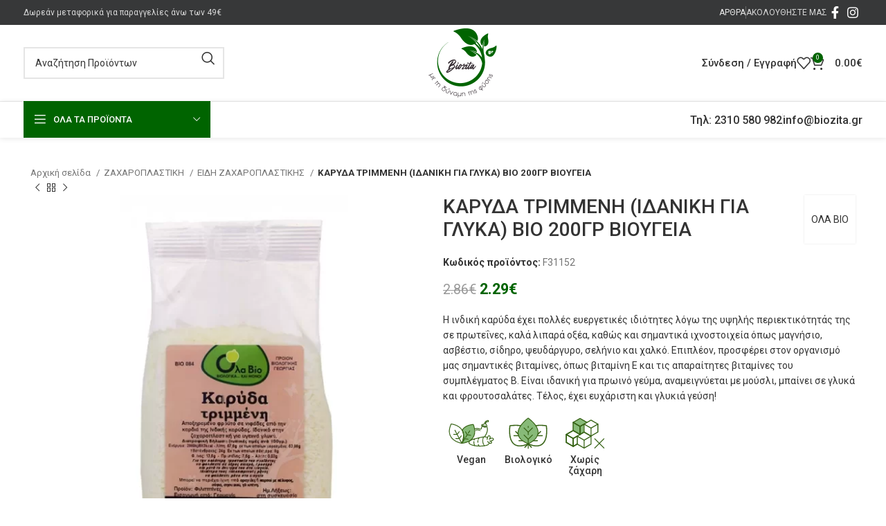

--- FILE ---
content_type: text/html; charset=UTF-8
request_url: https://biozita.gr/proion/karyda-trimmeni-idaniki-gia-glyka-vio-200gr-vioygeia/
body_size: 41138
content:
<!DOCTYPE html>
<html lang="el" prefix="og: https://ogp.me/ns#">
<head>
	<meta charset="UTF-8">
	<link rel="profile" href="https://gmpg.org/xfn/11">
	<link rel="pingback" href="https://biozita.gr/xmlrpc.php">

		<style>img:is([sizes="auto" i], [sizes^="auto," i]) { contain-intrinsic-size: 3000px 1500px }</style>
	
<!-- Search Engine Optimization by Rank Math - https://rankmath.com/ -->
<title>ΚΑΡΥΔΑ ΤΡΙΜΜΕΝΗ (ΙΔΑΝΙΚΗ ΓΙΑ ΓΛΥΚΑ) ΒΙΟ 200ΓΡ ΒΙΟΥΓΕΙΑ | Βιολογικά οικολογικά &amp; vegan προϊόντα</title>
<meta name="description" content="Η ινδική καρύδα έχει πολλές ευεργετικές ιδιότητες λόγω της υψηλής περιεκτικότητάς της σε πρωτεΐνες, καλά λιπαρά οξέα, καθώς και σημαντικά ιχνοστοιχεία όπως μαγνήσιο, ασβέστιο, σίδηρο, ψευδάργυρο, σελήνιο και χαλκό. Επιπλέον, προσφέρει στον οργανισμό μας σημαντικές βιταμίνες, όπως βιταμίνη Ε και τις απαραίτητες βιταμίνες του συμπλέγματος Β. Είναι ιδανική για πρωινό γεύμα, αναμειγνύεται με μούσλι, μπαίνει σε γλυκά και φρουτοσαλάτες. Τέλος, έχει ευχάριστη και γλυκιά γεύση!"/>
<meta name="robots" content="follow, index, max-snippet:-1, max-video-preview:-1, max-image-preview:large"/>
<link rel="canonical" href="https://biozita.gr/proion/karyda-trimmeni-idaniki-gia-glyka-vio-200gr-vioygeia/" />
<meta property="og:locale" content="el_GR" />
<meta property="og:type" content="product" />
<meta property="og:title" content="ΚΑΡΥΔΑ ΤΡΙΜΜΕΝΗ (ΙΔΑΝΙΚΗ ΓΙΑ ΓΛΥΚΑ) ΒΙΟ 200ΓΡ ΒΙΟΥΓΕΙΑ | Βιολογικά οικολογικά &amp; vegan προϊόντα" />
<meta property="og:description" content="Η ινδική καρύδα έχει πολλές ευεργετικές ιδιότητες λόγω της υψηλής περιεκτικότητάς της σε πρωτεΐνες, καλά λιπαρά οξέα, καθώς και σημαντικά ιχνοστοιχεία όπως μαγνήσιο, ασβέστιο, σίδηρο, ψευδάργυρο, σελήνιο και χαλκό. Επιπλέον, προσφέρει στον οργανισμό μας σημαντικές βιταμίνες, όπως βιταμίνη Ε και τις απαραίτητες βιταμίνες του συμπλέγματος Β. Είναι ιδανική για πρωινό γεύμα, αναμειγνύεται με μούσλι, μπαίνει σε γλυκά και φρουτοσαλάτες. Τέλος, έχει ευχάριστη και γλυκιά γεύση!" />
<meta property="og:url" content="https://biozita.gr/proion/karyda-trimmeni-idaniki-gia-glyka-vio-200gr-vioygeia/" />
<meta property="og:site_name" content="Biozita Βιολογικά προϊόντα Θεσσαλονίκη" />
<meta property="og:updated_time" content="2025-11-09T13:49:54+02:00" />
<meta property="og:image" content="https://biozita.gr/wp-content/uploads/2023/06/ΚΑΡΥΔΑ-ΤΡΙΜΜΕΝΗ.webp" />
<meta property="og:image:secure_url" content="https://biozita.gr/wp-content/uploads/2023/06/ΚΑΡΥΔΑ-ΤΡΙΜΜΕΝΗ.webp" />
<meta property="og:image:width" content="743" />
<meta property="og:image:height" content="743" />
<meta property="og:image:alt" content="ΚΑΡΥΔΑ ΤΡΙΜΜΕΝΗ (ΙΔΑΝΙΚΗ ΓΙΑ ΓΛΥΚΑ) ΒΙΟ 200ΓΡ ΒΙΟΥΓΕΙΑ" />
<meta property="og:image:type" content="image/webp" />
<meta property="product:price:amount" content="2.29" />
<meta property="product:price:currency" content="EUR" />
<meta property="product:availability" content="instock" />
<meta name="twitter:card" content="summary_large_image" />
<meta name="twitter:title" content="ΚΑΡΥΔΑ ΤΡΙΜΜΕΝΗ (ΙΔΑΝΙΚΗ ΓΙΑ ΓΛΥΚΑ) ΒΙΟ 200ΓΡ ΒΙΟΥΓΕΙΑ | Βιολογικά οικολογικά &amp; vegan προϊόντα" />
<meta name="twitter:description" content="Η ινδική καρύδα έχει πολλές ευεργετικές ιδιότητες λόγω της υψηλής περιεκτικότητάς της σε πρωτεΐνες, καλά λιπαρά οξέα, καθώς και σημαντικά ιχνοστοιχεία όπως μαγνήσιο, ασβέστιο, σίδηρο, ψευδάργυρο, σελήνιο και χαλκό. Επιπλέον, προσφέρει στον οργανισμό μας σημαντικές βιταμίνες, όπως βιταμίνη Ε και τις απαραίτητες βιταμίνες του συμπλέγματος Β. Είναι ιδανική για πρωινό γεύμα, αναμειγνύεται με μούσλι, μπαίνει σε γλυκά και φρουτοσαλάτες. Τέλος, έχει ευχάριστη και γλυκιά γεύση!" />
<meta name="twitter:image" content="https://biozita.gr/wp-content/uploads/2023/06/ΚΑΡΥΔΑ-ΤΡΙΜΜΕΝΗ.webp" />
<meta name="twitter:label1" content="Price" />
<meta name="twitter:data1" content="2.29&euro;" />
<meta name="twitter:label2" content="Availability" />
<meta name="twitter:data2" content="In stock" />
<script type="application/ld+json" class="rank-math-schema">{"@context":"https://schema.org","@graph":[{"@type":"Place","@id":"https://biozita.gr/#place","address":{"@type":"PostalAddress","streetAddress":"\u039b\u03b5\u03c9\u03c6\u03cc\u03c1\u03bf\u03c2 \u0393\u03b5\u03c9\u03c1\u03b3\u03af\u03bf\u03c5 \u03a0\u03b1\u03c0\u03b1\u03bd\u03b9\u03ba\u03bf\u03bb\u03ac\u03bf\u03c5 27","addressLocality":"\u03a0\u03b5\u03cd\u03ba\u03b1","addressRegion":"\u0398\u03b5\u03c3\u03c3\u03b1\u03bb\u03bf\u03bd\u03af\u03ba\u03b7","postalCode":"57010","addressCountry":"\u0395\u03bb\u03bb\u03ac\u03b4\u03b1"}},{"@type":["Store","Organization"],"@id":"https://biozita.gr/#organization","name":"Biozita \u0392\u03b9\u03bf\u03bb\u03bf\u03b3\u03b9\u03ba\u03ac \u03c0\u03c1\u03bf\u03ca\u03cc\u03bd\u03c4\u03b1 \u0398\u03b5\u03c3\u03c3\u03b1\u03bb\u03bf\u03bd\u03af\u03ba\u03b7","url":"https://biozita.gr","sameAs":["https://www.facebook.com/biozita"],"email":"info@biozita.gr","address":{"@type":"PostalAddress","streetAddress":"\u039b\u03b5\u03c9\u03c6\u03cc\u03c1\u03bf\u03c2 \u0393\u03b5\u03c9\u03c1\u03b3\u03af\u03bf\u03c5 \u03a0\u03b1\u03c0\u03b1\u03bd\u03b9\u03ba\u03bf\u03bb\u03ac\u03bf\u03c5 27","addressLocality":"\u03a0\u03b5\u03cd\u03ba\u03b1","addressRegion":"\u0398\u03b5\u03c3\u03c3\u03b1\u03bb\u03bf\u03bd\u03af\u03ba\u03b7","postalCode":"57010","addressCountry":"\u0395\u03bb\u03bb\u03ac\u03b4\u03b1"},"logo":{"@type":"ImageObject","@id":"https://biozita.gr/#logo","url":"https://biozita.gr/wp-content/uploads/2021/03/biozita_logo_full_color_rgb_200px@144ppi.png","contentUrl":"https://biozita.gr/wp-content/uploads/2021/03/biozita_logo_full_color_rgb_200px@144ppi.png","caption":"Biozita \u0392\u03b9\u03bf\u03bb\u03bf\u03b3\u03b9\u03ba\u03ac \u03c0\u03c1\u03bf\u03ca\u03cc\u03bd\u03c4\u03b1 \u0398\u03b5\u03c3\u03c3\u03b1\u03bb\u03bf\u03bd\u03af\u03ba\u03b7","inLanguage":"el","width":"200","height":"200"},"location":{"@id":"https://biozita.gr/#place"},"image":{"@id":"https://biozita.gr/#logo"},"telephone":"2310 580 982"},{"@type":"WebSite","@id":"https://biozita.gr/#website","url":"https://biozita.gr","name":"Biozita \u0392\u03b9\u03bf\u03bb\u03bf\u03b3\u03b9\u03ba\u03ac \u03c0\u03c1\u03bf\u03ca\u03cc\u03bd\u03c4\u03b1 \u0398\u03b5\u03c3\u03c3\u03b1\u03bb\u03bf\u03bd\u03af\u03ba\u03b7","alternateName":"Biozita \u0392\u03b9\u03bf\u03bb\u03bf\u03b3\u03b9\u03ba\u03ac \u03c0\u03c1\u03bf\u03ca\u03cc\u03bd\u03c4\u03b1 \u0398\u03b5\u03c3\u03c3\u03b1\u03bb\u03bf\u03bd\u03af\u03ba\u03b7","publisher":{"@id":"https://biozita.gr/#organization"},"inLanguage":"el"},{"@type":"ImageObject","@id":"https://biozita.gr/wp-content/uploads/2023/06/\u039a\u0391\u03a1\u03a5\u0394\u0391-\u03a4\u03a1\u0399\u039c\u039c\u0395\u039d\u0397.webp","url":"https://biozita.gr/wp-content/uploads/2023/06/\u039a\u0391\u03a1\u03a5\u0394\u0391-\u03a4\u03a1\u0399\u039c\u039c\u0395\u039d\u0397.webp","width":"743","height":"743","inLanguage":"el"},{"@type":"ItemPage","@id":"https://biozita.gr/proion/karyda-trimmeni-idaniki-gia-glyka-vio-200gr-vioygeia/#webpage","url":"https://biozita.gr/proion/karyda-trimmeni-idaniki-gia-glyka-vio-200gr-vioygeia/","name":"\u039a\u0391\u03a1\u03a5\u0394\u0391 \u03a4\u03a1\u0399\u039c\u039c\u0395\u039d\u0397 (\u0399\u0394\u0391\u039d\u0399\u039a\u0397 \u0393\u0399\u0391 \u0393\u039b\u03a5\u039a\u0391) \u0392\u0399\u039f 200\u0393\u03a1 \u0392\u0399\u039f\u03a5\u0393\u0395\u0399\u0391 | \u0392\u03b9\u03bf\u03bb\u03bf\u03b3\u03b9\u03ba\u03ac \u03bf\u03b9\u03ba\u03bf\u03bb\u03bf\u03b3\u03b9\u03ba\u03ac &amp; vegan \u03c0\u03c1\u03bf\u03ca\u03cc\u03bd\u03c4\u03b1","datePublished":"2023-06-25T15:26:18+03:00","dateModified":"2025-11-09T13:49:54+02:00","isPartOf":{"@id":"https://biozita.gr/#website"},"primaryImageOfPage":{"@id":"https://biozita.gr/wp-content/uploads/2023/06/\u039a\u0391\u03a1\u03a5\u0394\u0391-\u03a4\u03a1\u0399\u039c\u039c\u0395\u039d\u0397.webp"},"inLanguage":"el"},{"@type":"Product","name":"\u039a\u0391\u03a1\u03a5\u0394\u0391 \u03a4\u03a1\u0399\u039c\u039c\u0395\u039d\u0397 (\u0399\u0394\u0391\u039d\u0399\u039a\u0397 \u0393\u0399\u0391 \u0393\u039b\u03a5\u039a\u0391) \u0392\u0399\u039f 200\u0393\u03a1 \u0392\u0399\u039f\u03a5\u0393\u0395\u0399\u0391 | \u0392\u03b9\u03bf\u03bb\u03bf\u03b3\u03b9\u03ba\u03ac \u03bf\u03b9\u03ba\u03bf\u03bb\u03bf\u03b3\u03b9\u03ba\u03ac &amp; vegan \u03c0\u03c1\u03bf\u03ca\u03cc\u03bd\u03c4\u03b1","description":"\u0397 \u03b9\u03bd\u03b4\u03b9\u03ba\u03ae \u03ba\u03b1\u03c1\u03cd\u03b4\u03b1 \u03ad\u03c7\u03b5\u03b9 \u03c0\u03bf\u03bb\u03bb\u03ad\u03c2 \u03b5\u03c5\u03b5\u03c1\u03b3\u03b5\u03c4\u03b9\u03ba\u03ad\u03c2 \u03b9\u03b4\u03b9\u03cc\u03c4\u03b7\u03c4\u03b5\u03c2 \u03bb\u03cc\u03b3\u03c9 \u03c4\u03b7\u03c2 \u03c5\u03c8\u03b7\u03bb\u03ae\u03c2 \u03c0\u03b5\u03c1\u03b9\u03b5\u03ba\u03c4\u03b9\u03ba\u03cc\u03c4\u03b7\u03c4\u03ac\u03c2 \u03c4\u03b7\u03c2 \u03c3\u03b5 \u03c0\u03c1\u03c9\u03c4\u03b5\u0390\u03bd\u03b5\u03c2, \u03ba\u03b1\u03bb\u03ac \u03bb\u03b9\u03c0\u03b1\u03c1\u03ac \u03bf\u03be\u03ad\u03b1, \u03ba\u03b1\u03b8\u03ce\u03c2 \u03ba\u03b1\u03b9 \u03c3\u03b7\u03bc\u03b1\u03bd\u03c4\u03b9\u03ba\u03ac \u03b9\u03c7\u03bd\u03bf\u03c3\u03c4\u03bf\u03b9\u03c7\u03b5\u03af\u03b1 \u03cc\u03c0\u03c9\u03c2 \u03bc\u03b1\u03b3\u03bd\u03ae\u03c3\u03b9\u03bf, \u03b1\u03c3\u03b2\u03ad\u03c3\u03c4\u03b9\u03bf, \u03c3\u03af\u03b4\u03b7\u03c1\u03bf, \u03c8\u03b5\u03c5\u03b4\u03ac\u03c1\u03b3\u03c5\u03c1\u03bf, \u03c3\u03b5\u03bb\u03ae\u03bd\u03b9\u03bf \u03ba\u03b1\u03b9 \u03c7\u03b1\u03bb\u03ba\u03cc. \u0395\u03c0\u03b9\u03c0\u03bb\u03ad\u03bf\u03bd, \u03c0\u03c1\u03bf\u03c3\u03c6\u03ad\u03c1\u03b5\u03b9 \u03c3\u03c4\u03bf\u03bd \u03bf\u03c1\u03b3\u03b1\u03bd\u03b9\u03c3\u03bc\u03cc \u03bc\u03b1\u03c2 \u03c3\u03b7\u03bc\u03b1\u03bd\u03c4\u03b9\u03ba\u03ad\u03c2 \u03b2\u03b9\u03c4\u03b1\u03bc\u03af\u03bd\u03b5\u03c2, \u03cc\u03c0\u03c9\u03c2 \u03b2\u03b9\u03c4\u03b1\u03bc\u03af\u03bd\u03b7 \u0395 \u03ba\u03b1\u03b9 \u03c4\u03b9\u03c2 \u03b1\u03c0\u03b1\u03c1\u03b1\u03af\u03c4\u03b7\u03c4\u03b5\u03c2 \u03b2\u03b9\u03c4\u03b1\u03bc\u03af\u03bd\u03b5\u03c2 \u03c4\u03bf\u03c5 \u03c3\u03c5\u03bc\u03c0\u03bb\u03ad\u03b3\u03bc\u03b1\u03c4\u03bf\u03c2 \u0392. \u0395\u03af\u03bd\u03b1\u03b9 \u03b9\u03b4\u03b1\u03bd\u03b9\u03ba\u03ae \u03b3\u03b9\u03b1 \u03c0\u03c1\u03c9\u03b9\u03bd\u03cc \u03b3\u03b5\u03cd\u03bc\u03b1, \u03b1\u03bd\u03b1\u03bc\u03b5\u03b9\u03b3\u03bd\u03cd\u03b5\u03c4\u03b1\u03b9 \u03bc\u03b5 \u03bc\u03bf\u03cd\u03c3\u03bb\u03b9, \u03bc\u03c0\u03b1\u03af\u03bd\u03b5\u03b9 \u03c3\u03b5 \u03b3\u03bb\u03c5\u03ba\u03ac \u03ba\u03b1\u03b9 \u03c6\u03c1\u03bf\u03c5\u03c4\u03bf\u03c3\u03b1\u03bb\u03ac\u03c4\u03b5\u03c2. \u03a4\u03ad\u03bb\u03bf\u03c2, \u03ad\u03c7\u03b5\u03b9 \u03b5\u03c5\u03c7\u03ac\u03c1\u03b9\u03c3\u03c4\u03b7 \u03ba\u03b1\u03b9 \u03b3\u03bb\u03c5\u03ba\u03b9\u03ac \u03b3\u03b5\u03cd\u03c3\u03b7!","sku":"F31152","category":"\u0396\u0391\u03a7\u0391\u03a1\u039f\u03a0\u039b\u0391\u03a3\u03a4\u0399\u039a\u0397 &gt; \u0395\u0399\u0394\u0397 \u0396\u0391\u03a7\u0391\u03a1\u039f\u03a0\u039b\u0391\u03a3\u03a4\u0399\u039a\u0397\u03a3","mainEntityOfPage":{"@id":"https://biozita.gr/proion/karyda-trimmeni-idaniki-gia-glyka-vio-200gr-vioygeia/#webpage"},"weight":{"@type":"QuantitativeValue","unitCode":"GRM","value":"220"},"image":[{"@type":"ImageObject","url":"https://biozita.gr/wp-content/uploads/2023/06/\u039a\u0391\u03a1\u03a5\u0394\u0391-\u03a4\u03a1\u0399\u039c\u039c\u0395\u039d\u0397.webp","height":"743","width":"743"}],"offers":{"@type":"Offer","price":"2.29","priceCurrency":"EUR","priceValidUntil":"2026-12-31","availability":"https://schema.org/InStock","itemCondition":"NewCondition","url":"https://biozita.gr/proion/karyda-trimmeni-idaniki-gia-glyka-vio-200gr-vioygeia/","seller":{"@type":"Organization","@id":"https://biozita.gr/","name":"Biozita \u0392\u03b9\u03bf\u03bb\u03bf\u03b3\u03b9\u03ba\u03ac \u03c0\u03c1\u03bf\u03ca\u03cc\u03bd\u03c4\u03b1 \u0398\u03b5\u03c3\u03c3\u03b1\u03bb\u03bf\u03bd\u03af\u03ba\u03b7","url":"https://biozita.gr","logo":"https://biozita.gr/wp-content/uploads/2021/03/biozita_logo_full_color_rgb_200px@144ppi.png"}},"@id":"https://biozita.gr/proion/karyda-trimmeni-idaniki-gia-glyka-vio-200gr-vioygeia/#richSnippet"}]}</script>
<!-- /Rank Math WordPress SEO plugin -->

<link rel='dns-prefetch' href='//fonts.googleapis.com' />
<link rel="alternate" type="application/rss+xml" title="Ροή RSS &raquo; Βιολογικά οικολογικά &amp; vegan προϊόντα" href="https://biozita.gr/feed/" />
<link rel="alternate" type="application/rss+xml" title="Ροή Σχολίων &raquo; Βιολογικά οικολογικά &amp; vegan προϊόντα" href="https://biozita.gr/comments/feed/" />
<link rel='stylesheet' id='wp-block-library-css' href='https://biozita.gr/wp-includes/css/dist/block-library/style.min.css?ver=599000058c8617b4bff99a0d12066903' type='text/css' media='all' />
<style id='classic-theme-styles-inline-css' type='text/css'>
/*! This file is auto-generated */
.wp-block-button__link{color:#fff;background-color:#32373c;border-radius:9999px;box-shadow:none;text-decoration:none;padding:calc(.667em + 2px) calc(1.333em + 2px);font-size:1.125em}.wp-block-file__button{background:#32373c;color:#fff;text-decoration:none}
</style>
<link rel='stylesheet' id='wp-components-css' href='https://biozita.gr/wp-includes/css/dist/components/style.min.css?ver=599000058c8617b4bff99a0d12066903' type='text/css' media='all' />
<link rel='stylesheet' id='wp-preferences-css' href='https://biozita.gr/wp-includes/css/dist/preferences/style.min.css?ver=599000058c8617b4bff99a0d12066903' type='text/css' media='all' />
<link rel='stylesheet' id='wp-block-editor-css' href='https://biozita.gr/wp-includes/css/dist/block-editor/style.min.css?ver=599000058c8617b4bff99a0d12066903' type='text/css' media='all' />
<link rel='stylesheet' id='popup-maker-block-library-style-css' href='https://biozita.gr/wp-content/plugins/popup-maker/dist/packages/block-library-style.css?ver=dbea705cfafe089d65f1' type='text/css' media='all' />
<style id='global-styles-inline-css' type='text/css'>
:root{--wp--preset--aspect-ratio--square: 1;--wp--preset--aspect-ratio--4-3: 4/3;--wp--preset--aspect-ratio--3-4: 3/4;--wp--preset--aspect-ratio--3-2: 3/2;--wp--preset--aspect-ratio--2-3: 2/3;--wp--preset--aspect-ratio--16-9: 16/9;--wp--preset--aspect-ratio--9-16: 9/16;--wp--preset--color--black: #000000;--wp--preset--color--cyan-bluish-gray: #abb8c3;--wp--preset--color--white: #ffffff;--wp--preset--color--pale-pink: #f78da7;--wp--preset--color--vivid-red: #cf2e2e;--wp--preset--color--luminous-vivid-orange: #ff6900;--wp--preset--color--luminous-vivid-amber: #fcb900;--wp--preset--color--light-green-cyan: #7bdcb5;--wp--preset--color--vivid-green-cyan: #00d084;--wp--preset--color--pale-cyan-blue: #8ed1fc;--wp--preset--color--vivid-cyan-blue: #0693e3;--wp--preset--color--vivid-purple: #9b51e0;--wp--preset--gradient--vivid-cyan-blue-to-vivid-purple: linear-gradient(135deg,rgba(6,147,227,1) 0%,rgb(155,81,224) 100%);--wp--preset--gradient--light-green-cyan-to-vivid-green-cyan: linear-gradient(135deg,rgb(122,220,180) 0%,rgb(0,208,130) 100%);--wp--preset--gradient--luminous-vivid-amber-to-luminous-vivid-orange: linear-gradient(135deg,rgba(252,185,0,1) 0%,rgba(255,105,0,1) 100%);--wp--preset--gradient--luminous-vivid-orange-to-vivid-red: linear-gradient(135deg,rgba(255,105,0,1) 0%,rgb(207,46,46) 100%);--wp--preset--gradient--very-light-gray-to-cyan-bluish-gray: linear-gradient(135deg,rgb(238,238,238) 0%,rgb(169,184,195) 100%);--wp--preset--gradient--cool-to-warm-spectrum: linear-gradient(135deg,rgb(74,234,220) 0%,rgb(151,120,209) 20%,rgb(207,42,186) 40%,rgb(238,44,130) 60%,rgb(251,105,98) 80%,rgb(254,248,76) 100%);--wp--preset--gradient--blush-light-purple: linear-gradient(135deg,rgb(255,206,236) 0%,rgb(152,150,240) 100%);--wp--preset--gradient--blush-bordeaux: linear-gradient(135deg,rgb(254,205,165) 0%,rgb(254,45,45) 50%,rgb(107,0,62) 100%);--wp--preset--gradient--luminous-dusk: linear-gradient(135deg,rgb(255,203,112) 0%,rgb(199,81,192) 50%,rgb(65,88,208) 100%);--wp--preset--gradient--pale-ocean: linear-gradient(135deg,rgb(255,245,203) 0%,rgb(182,227,212) 50%,rgb(51,167,181) 100%);--wp--preset--gradient--electric-grass: linear-gradient(135deg,rgb(202,248,128) 0%,rgb(113,206,126) 100%);--wp--preset--gradient--midnight: linear-gradient(135deg,rgb(2,3,129) 0%,rgb(40,116,252) 100%);--wp--preset--font-size--small: 13px;--wp--preset--font-size--medium: 20px;--wp--preset--font-size--large: 36px;--wp--preset--font-size--x-large: 42px;--wp--preset--spacing--20: 0.44rem;--wp--preset--spacing--30: 0.67rem;--wp--preset--spacing--40: 1rem;--wp--preset--spacing--50: 1.5rem;--wp--preset--spacing--60: 2.25rem;--wp--preset--spacing--70: 3.38rem;--wp--preset--spacing--80: 5.06rem;--wp--preset--shadow--natural: 6px 6px 9px rgba(0, 0, 0, 0.2);--wp--preset--shadow--deep: 12px 12px 50px rgba(0, 0, 0, 0.4);--wp--preset--shadow--sharp: 6px 6px 0px rgba(0, 0, 0, 0.2);--wp--preset--shadow--outlined: 6px 6px 0px -3px rgba(255, 255, 255, 1), 6px 6px rgba(0, 0, 0, 1);--wp--preset--shadow--crisp: 6px 6px 0px rgba(0, 0, 0, 1);}:where(.is-layout-flex){gap: 0.5em;}:where(.is-layout-grid){gap: 0.5em;}body .is-layout-flex{display: flex;}.is-layout-flex{flex-wrap: wrap;align-items: center;}.is-layout-flex > :is(*, div){margin: 0;}body .is-layout-grid{display: grid;}.is-layout-grid > :is(*, div){margin: 0;}:where(.wp-block-columns.is-layout-flex){gap: 2em;}:where(.wp-block-columns.is-layout-grid){gap: 2em;}:where(.wp-block-post-template.is-layout-flex){gap: 1.25em;}:where(.wp-block-post-template.is-layout-grid){gap: 1.25em;}.has-black-color{color: var(--wp--preset--color--black) !important;}.has-cyan-bluish-gray-color{color: var(--wp--preset--color--cyan-bluish-gray) !important;}.has-white-color{color: var(--wp--preset--color--white) !important;}.has-pale-pink-color{color: var(--wp--preset--color--pale-pink) !important;}.has-vivid-red-color{color: var(--wp--preset--color--vivid-red) !important;}.has-luminous-vivid-orange-color{color: var(--wp--preset--color--luminous-vivid-orange) !important;}.has-luminous-vivid-amber-color{color: var(--wp--preset--color--luminous-vivid-amber) !important;}.has-light-green-cyan-color{color: var(--wp--preset--color--light-green-cyan) !important;}.has-vivid-green-cyan-color{color: var(--wp--preset--color--vivid-green-cyan) !important;}.has-pale-cyan-blue-color{color: var(--wp--preset--color--pale-cyan-blue) !important;}.has-vivid-cyan-blue-color{color: var(--wp--preset--color--vivid-cyan-blue) !important;}.has-vivid-purple-color{color: var(--wp--preset--color--vivid-purple) !important;}.has-black-background-color{background-color: var(--wp--preset--color--black) !important;}.has-cyan-bluish-gray-background-color{background-color: var(--wp--preset--color--cyan-bluish-gray) !important;}.has-white-background-color{background-color: var(--wp--preset--color--white) !important;}.has-pale-pink-background-color{background-color: var(--wp--preset--color--pale-pink) !important;}.has-vivid-red-background-color{background-color: var(--wp--preset--color--vivid-red) !important;}.has-luminous-vivid-orange-background-color{background-color: var(--wp--preset--color--luminous-vivid-orange) !important;}.has-luminous-vivid-amber-background-color{background-color: var(--wp--preset--color--luminous-vivid-amber) !important;}.has-light-green-cyan-background-color{background-color: var(--wp--preset--color--light-green-cyan) !important;}.has-vivid-green-cyan-background-color{background-color: var(--wp--preset--color--vivid-green-cyan) !important;}.has-pale-cyan-blue-background-color{background-color: var(--wp--preset--color--pale-cyan-blue) !important;}.has-vivid-cyan-blue-background-color{background-color: var(--wp--preset--color--vivid-cyan-blue) !important;}.has-vivid-purple-background-color{background-color: var(--wp--preset--color--vivid-purple) !important;}.has-black-border-color{border-color: var(--wp--preset--color--black) !important;}.has-cyan-bluish-gray-border-color{border-color: var(--wp--preset--color--cyan-bluish-gray) !important;}.has-white-border-color{border-color: var(--wp--preset--color--white) !important;}.has-pale-pink-border-color{border-color: var(--wp--preset--color--pale-pink) !important;}.has-vivid-red-border-color{border-color: var(--wp--preset--color--vivid-red) !important;}.has-luminous-vivid-orange-border-color{border-color: var(--wp--preset--color--luminous-vivid-orange) !important;}.has-luminous-vivid-amber-border-color{border-color: var(--wp--preset--color--luminous-vivid-amber) !important;}.has-light-green-cyan-border-color{border-color: var(--wp--preset--color--light-green-cyan) !important;}.has-vivid-green-cyan-border-color{border-color: var(--wp--preset--color--vivid-green-cyan) !important;}.has-pale-cyan-blue-border-color{border-color: var(--wp--preset--color--pale-cyan-blue) !important;}.has-vivid-cyan-blue-border-color{border-color: var(--wp--preset--color--vivid-cyan-blue) !important;}.has-vivid-purple-border-color{border-color: var(--wp--preset--color--vivid-purple) !important;}.has-vivid-cyan-blue-to-vivid-purple-gradient-background{background: var(--wp--preset--gradient--vivid-cyan-blue-to-vivid-purple) !important;}.has-light-green-cyan-to-vivid-green-cyan-gradient-background{background: var(--wp--preset--gradient--light-green-cyan-to-vivid-green-cyan) !important;}.has-luminous-vivid-amber-to-luminous-vivid-orange-gradient-background{background: var(--wp--preset--gradient--luminous-vivid-amber-to-luminous-vivid-orange) !important;}.has-luminous-vivid-orange-to-vivid-red-gradient-background{background: var(--wp--preset--gradient--luminous-vivid-orange-to-vivid-red) !important;}.has-very-light-gray-to-cyan-bluish-gray-gradient-background{background: var(--wp--preset--gradient--very-light-gray-to-cyan-bluish-gray) !important;}.has-cool-to-warm-spectrum-gradient-background{background: var(--wp--preset--gradient--cool-to-warm-spectrum) !important;}.has-blush-light-purple-gradient-background{background: var(--wp--preset--gradient--blush-light-purple) !important;}.has-blush-bordeaux-gradient-background{background: var(--wp--preset--gradient--blush-bordeaux) !important;}.has-luminous-dusk-gradient-background{background: var(--wp--preset--gradient--luminous-dusk) !important;}.has-pale-ocean-gradient-background{background: var(--wp--preset--gradient--pale-ocean) !important;}.has-electric-grass-gradient-background{background: var(--wp--preset--gradient--electric-grass) !important;}.has-midnight-gradient-background{background: var(--wp--preset--gradient--midnight) !important;}.has-small-font-size{font-size: var(--wp--preset--font-size--small) !important;}.has-medium-font-size{font-size: var(--wp--preset--font-size--medium) !important;}.has-large-font-size{font-size: var(--wp--preset--font-size--large) !important;}.has-x-large-font-size{font-size: var(--wp--preset--font-size--x-large) !important;}
:where(.wp-block-post-template.is-layout-flex){gap: 1.25em;}:where(.wp-block-post-template.is-layout-grid){gap: 1.25em;}
:where(.wp-block-columns.is-layout-flex){gap: 2em;}:where(.wp-block-columns.is-layout-grid){gap: 2em;}
:root :where(.wp-block-pullquote){font-size: 1.5em;line-height: 1.6;}
</style>
<style id='woocommerce-inline-inline-css' type='text/css'>
.woocommerce form .form-row .required { visibility: visible; }
</style>
<link rel='stylesheet' id='brands-styles-css' href='https://biozita.gr/wp-content/plugins/woocommerce/assets/css/brands.css?ver=10.2.3' type='text/css' media='all' />
<link rel='stylesheet' id='bootstrap-css' href='https://biozita.gr/wp-content/themes/woodmart/css/bootstrap-light.min.css?ver=7.5.2' type='text/css' media='all' />
<link rel='stylesheet' id='woodmart-style-css' href='https://biozita.gr/wp-content/themes/woodmart/css/parts/base.min.css?ver=7.5.2' type='text/css' media='all' />
<link rel='stylesheet' id='child-style-css' href='https://biozita.gr/wp-content/themes/woodmart-child/style.css?ver=7.5.2' type='text/css' media='all' />
<link rel='stylesheet' id='elementor-icons-css' href='https://biozita.gr/wp-content/plugins/elementor/assets/lib/eicons/css/elementor-icons.min.css?ver=5.35.0' type='text/css' media='all' />
<link rel='stylesheet' id='elementor-frontend-css' href='https://biozita.gr/wp-content/plugins/elementor/assets/css/frontend.min.css?ver=3.27.2' type='text/css' media='all' />
<link rel='stylesheet' id='elementor-post-7530-css' href='https://biozita.gr/wp-content/uploads/elementor/css/post-7530.css?ver=1742888813' type='text/css' media='all' />
<link rel='stylesheet' id='wd-widget-wd-recent-posts-css' href='https://biozita.gr/wp-content/themes/woodmart/css/parts/widget-wd-recent-posts.min.css?ver=7.5.2' type='text/css' media='all' />
<link rel='stylesheet' id='wd-widget-nav-css' href='https://biozita.gr/wp-content/themes/woodmart/css/parts/widget-nav.min.css?ver=7.5.2' type='text/css' media='all' />
<link rel='stylesheet' id='wd-widget-wd-layered-nav-css' href='https://biozita.gr/wp-content/themes/woodmart/css/parts/woo-widget-wd-layered-nav.min.css?ver=7.5.2' type='text/css' media='all' />
<link rel='stylesheet' id='wd-woo-mod-swatches-base-css' href='https://biozita.gr/wp-content/themes/woodmart/css/parts/woo-mod-swatches-base.min.css?ver=7.5.2' type='text/css' media='all' />
<link rel='stylesheet' id='wd-woo-mod-swatches-filter-css' href='https://biozita.gr/wp-content/themes/woodmart/css/parts/woo-mod-swatches-filter.min.css?ver=7.5.2' type='text/css' media='all' />
<link rel='stylesheet' id='wd-widget-product-cat-css' href='https://biozita.gr/wp-content/themes/woodmart/css/parts/woo-widget-product-cat.min.css?ver=7.5.2' type='text/css' media='all' />
<link rel='stylesheet' id='wd-widget-slider-price-filter-css' href='https://biozita.gr/wp-content/themes/woodmart/css/parts/woo-widget-slider-price-filter.min.css?ver=7.5.2' type='text/css' media='all' />
<link rel='stylesheet' id='wd-wp-gutenberg-css' href='https://biozita.gr/wp-content/themes/woodmart/css/parts/wp-gutenberg.min.css?ver=7.5.2' type='text/css' media='all' />
<link rel='stylesheet' id='wd-revolution-slider-css' href='https://biozita.gr/wp-content/themes/woodmart/css/parts/int-rev-slider.min.css?ver=7.5.2' type='text/css' media='all' />
<link rel='stylesheet' id='wd-woo-paypal-payments-css' href='https://biozita.gr/wp-content/themes/woodmart/css/parts/int-woo-paypal-payments.min.css?ver=7.5.2' type='text/css' media='all' />
<link rel='stylesheet' id='wd-elementor-base-css' href='https://biozita.gr/wp-content/themes/woodmart/css/parts/int-elem-base.min.css?ver=7.5.2' type='text/css' media='all' />
<link rel='stylesheet' id='wd-woocommerce-base-css' href='https://biozita.gr/wp-content/themes/woodmart/css/parts/woocommerce-base.min.css?ver=7.5.2' type='text/css' media='all' />
<link rel='stylesheet' id='wd-mod-star-rating-css' href='https://biozita.gr/wp-content/themes/woodmart/css/parts/mod-star-rating.min.css?ver=7.5.2' type='text/css' media='all' />
<link rel='stylesheet' id='wd-woo-el-track-order-css' href='https://biozita.gr/wp-content/themes/woodmart/css/parts/woo-el-track-order.min.css?ver=7.5.2' type='text/css' media='all' />
<link rel='stylesheet' id='wd-woocommerce-block-notices-css' href='https://biozita.gr/wp-content/themes/woodmart/css/parts/woo-mod-block-notices.min.css?ver=7.5.2' type='text/css' media='all' />
<link rel='stylesheet' id='wd-woo-gutenberg-css' href='https://biozita.gr/wp-content/themes/woodmart/css/parts/woo-gutenberg.min.css?ver=7.5.2' type='text/css' media='all' />
<link rel='stylesheet' id='wd-woo-mod-quantity-css' href='https://biozita.gr/wp-content/themes/woodmart/css/parts/woo-mod-quantity.min.css?ver=7.5.2' type='text/css' media='all' />
<link rel='stylesheet' id='wd-woo-single-prod-el-base-css' href='https://biozita.gr/wp-content/themes/woodmart/css/parts/woo-single-prod-el-base.min.css?ver=7.5.2' type='text/css' media='all' />
<link rel='stylesheet' id='wd-woo-mod-stock-status-css' href='https://biozita.gr/wp-content/themes/woodmart/css/parts/woo-mod-stock-status.min.css?ver=7.5.2' type='text/css' media='all' />
<link rel='stylesheet' id='wd-woo-mod-shop-attributes-css' href='https://biozita.gr/wp-content/themes/woodmart/css/parts/woo-mod-shop-attributes.min.css?ver=7.5.2' type='text/css' media='all' />
<link rel='stylesheet' id='wd-opt-form-underline-css' href='https://biozita.gr/wp-content/themes/woodmart/css/parts/opt-form-underline.min.css?ver=7.5.2' type='text/css' media='all' />
<link rel='stylesheet' id='wd-header-base-css' href='https://biozita.gr/wp-content/themes/woodmart/css/parts/header-base.min.css?ver=7.5.2' type='text/css' media='all' />
<link rel='stylesheet' id='wd-mod-tools-css' href='https://biozita.gr/wp-content/themes/woodmart/css/parts/mod-tools.min.css?ver=7.5.2' type='text/css' media='all' />
<link rel='stylesheet' id='wd-header-elements-base-css' href='https://biozita.gr/wp-content/themes/woodmart/css/parts/header-el-base.min.css?ver=7.5.2' type='text/css' media='all' />
<link rel='stylesheet' id='wd-social-icons-css' href='https://biozita.gr/wp-content/themes/woodmart/css/parts/el-social-icons.min.css?ver=7.5.2' type='text/css' media='all' />
<link rel='stylesheet' id='wd-header-search-css' href='https://biozita.gr/wp-content/themes/woodmart/css/parts/header-el-search.min.css?ver=7.5.2' type='text/css' media='all' />
<link rel='stylesheet' id='wd-header-search-form-css' href='https://biozita.gr/wp-content/themes/woodmart/css/parts/header-el-search-form.min.css?ver=7.5.2' type='text/css' media='all' />
<link rel='stylesheet' id='wd-wd-search-results-css' href='https://biozita.gr/wp-content/themes/woodmart/css/parts/wd-search-results.min.css?ver=7.5.2' type='text/css' media='all' />
<link rel='stylesheet' id='wd-wd-search-form-css' href='https://biozita.gr/wp-content/themes/woodmart/css/parts/wd-search-form.min.css?ver=7.5.2' type='text/css' media='all' />
<link rel='stylesheet' id='wd-header-my-account-css' href='https://biozita.gr/wp-content/themes/woodmart/css/parts/header-el-my-account.min.css?ver=7.5.2' type='text/css' media='all' />
<link rel='stylesheet' id='wd-header-cart-side-css' href='https://biozita.gr/wp-content/themes/woodmart/css/parts/header-el-cart-side.min.css?ver=7.5.2' type='text/css' media='all' />
<link rel='stylesheet' id='wd-header-cart-css' href='https://biozita.gr/wp-content/themes/woodmart/css/parts/header-el-cart.min.css?ver=7.5.2' type='text/css' media='all' />
<link rel='stylesheet' id='wd-widget-shopping-cart-css' href='https://biozita.gr/wp-content/themes/woodmart/css/parts/woo-widget-shopping-cart.min.css?ver=7.5.2' type='text/css' media='all' />
<link rel='stylesheet' id='wd-widget-product-list-css' href='https://biozita.gr/wp-content/themes/woodmart/css/parts/woo-widget-product-list.min.css?ver=7.5.2' type='text/css' media='all' />
<link rel='stylesheet' id='wd-header-mobile-nav-dropdown-css' href='https://biozita.gr/wp-content/themes/woodmart/css/parts/header-el-mobile-nav-dropdown.min.css?ver=7.5.2' type='text/css' media='all' />
<link rel='stylesheet' id='wd-header-categories-nav-css' href='https://biozita.gr/wp-content/themes/woodmart/css/parts/header-el-category-nav.min.css?ver=7.5.2' type='text/css' media='all' />
<link rel='stylesheet' id='wd-mod-nav-vertical-css' href='https://biozita.gr/wp-content/themes/woodmart/css/parts/mod-nav-vertical.min.css?ver=7.5.2' type='text/css' media='all' />
<link rel='stylesheet' id='wd-mod-nav-vertical-design-default-css' href='https://biozita.gr/wp-content/themes/woodmart/css/parts/mod-nav-vertical-design-default.min.css?ver=7.5.2' type='text/css' media='all' />
<link rel='stylesheet' id='wd-page-title-css' href='https://biozita.gr/wp-content/themes/woodmart/css/parts/page-title.min.css?ver=7.5.2' type='text/css' media='all' />
<link rel='stylesheet' id='wd-woo-single-prod-predefined-css' href='https://biozita.gr/wp-content/themes/woodmart/css/parts/woo-single-prod-predefined.min.css?ver=7.5.2' type='text/css' media='all' />
<link rel='stylesheet' id='wd-woo-single-prod-and-quick-view-predefined-css' href='https://biozita.gr/wp-content/themes/woodmart/css/parts/woo-single-prod-and-quick-view-predefined.min.css?ver=7.5.2' type='text/css' media='all' />
<link rel='stylesheet' id='wd-woo-single-prod-el-tabs-predefined-css' href='https://biozita.gr/wp-content/themes/woodmart/css/parts/woo-single-prod-el-tabs-predefined.min.css?ver=7.5.2' type='text/css' media='all' />
<link rel='stylesheet' id='wd-woo-single-prod-el-navigation-css' href='https://biozita.gr/wp-content/themes/woodmart/css/parts/woo-single-prod-el-navigation.min.css?ver=7.5.2' type='text/css' media='all' />
<link rel='stylesheet' id='wd-woo-single-prod-el-gallery-css' href='https://biozita.gr/wp-content/themes/woodmart/css/parts/woo-single-prod-el-gallery.min.css?ver=7.5.2' type='text/css' media='all' />
<link rel='stylesheet' id='wd-swiper-css' href='https://biozita.gr/wp-content/themes/woodmart/css/parts/lib-swiper.min.css?ver=7.5.2' type='text/css' media='all' />
<link rel='stylesheet' id='wd-swiper-arrows-css' href='https://biozita.gr/wp-content/themes/woodmart/css/parts/lib-swiper-arrows.min.css?ver=7.5.2' type='text/css' media='all' />
<link rel='stylesheet' id='wd-photoswipe-css' href='https://biozita.gr/wp-content/themes/woodmart/css/parts/lib-photoswipe.min.css?ver=7.5.2' type='text/css' media='all' />
<link rel='stylesheet' id='wd-tabs-css' href='https://biozita.gr/wp-content/themes/woodmart/css/parts/el-tabs.min.css?ver=7.5.2' type='text/css' media='all' />
<link rel='stylesheet' id='wd-woo-single-prod-el-tabs-opt-layout-tabs-css' href='https://biozita.gr/wp-content/themes/woodmart/css/parts/woo-single-prod-el-tabs-opt-layout-tabs.min.css?ver=7.5.2' type='text/css' media='all' />
<link rel='stylesheet' id='wd-accordion-css' href='https://biozita.gr/wp-content/themes/woodmart/css/parts/el-accordion.min.css?ver=7.5.2' type='text/css' media='all' />
<link rel='stylesheet' id='wd-product-loop-css' href='https://biozita.gr/wp-content/themes/woodmart/css/parts/woo-product-loop.min.css?ver=7.5.2' type='text/css' media='all' />
<link rel='stylesheet' id='wd-product-loop-quick-css' href='https://biozita.gr/wp-content/themes/woodmart/css/parts/woo-product-loop-quick.min.css?ver=7.5.2' type='text/css' media='all' />
<link rel='stylesheet' id='wd-woo-mod-add-btn-replace-css' href='https://biozita.gr/wp-content/themes/woodmart/css/parts/woo-mod-add-btn-replace.min.css?ver=7.5.2' type='text/css' media='all' />
<link rel='stylesheet' id='wd-woo-mod-quantity-overlap-css' href='https://biozita.gr/wp-content/themes/woodmart/css/parts/woo-mod-quantity-overlap.min.css?ver=7.5.2' type='text/css' media='all' />
<link rel='stylesheet' id='wd-woo-opt-title-limit-css' href='https://biozita.gr/wp-content/themes/woodmart/css/parts/woo-opt-title-limit.min.css?ver=7.5.2' type='text/css' media='all' />
<link rel='stylesheet' id='wd-mfp-popup-css' href='https://biozita.gr/wp-content/themes/woodmart/css/parts/lib-magnific-popup.min.css?ver=7.5.2' type='text/css' media='all' />
<link rel='stylesheet' id='wd-swiper-pagin-css' href='https://biozita.gr/wp-content/themes/woodmart/css/parts/lib-swiper-pagin.min.css?ver=7.5.2' type='text/css' media='all' />
<link rel='stylesheet' id='wd-footer-base-css' href='https://biozita.gr/wp-content/themes/woodmart/css/parts/footer-base.min.css?ver=7.5.2' type='text/css' media='all' />
<link rel='stylesheet' id='wd-scroll-top-css' href='https://biozita.gr/wp-content/themes/woodmart/css/parts/opt-scrolltotop.min.css?ver=7.5.2' type='text/css' media='all' />
<link rel='stylesheet' id='wd-bottom-toolbar-css' href='https://biozita.gr/wp-content/themes/woodmart/css/parts/opt-bottom-toolbar.min.css?ver=7.5.2' type='text/css' media='all' />
<link rel='stylesheet' id='xts-style-theme_settings_default-css' href='https://biozita.gr/wp-content/uploads/2025/04/xts-theme_settings_default-1745422189.css?ver=7.5.2' type='text/css' media='all' />
<link rel='stylesheet' id='xts-google-fonts-css' href='https://fonts.googleapis.com/css?family=Roboto%3A400%2C700%2C500%7CLato%3A400%2C700&#038;ver=7.5.2' type='text/css' media='all' />
<script type="text/javascript" src="https://biozita.gr/wp-includes/js/jquery/jquery.min.js?ver=3.7.1" id="jquery-core-js"></script>
<script type="text/javascript" src="https://biozita.gr/wp-includes/js/jquery/jquery-migrate.min.js?ver=3.4.1" id="jquery-migrate-js"></script>
<script type="text/javascript" src="https://biozita.gr/wp-content/plugins/woocommerce/assets/js/jquery-blockui/jquery.blockUI.min.js?ver=2.7.0-wc.10.2.3" id="jquery-blockui-js" defer="defer" data-wp-strategy="defer"></script>
<script type="text/javascript" id="wc-add-to-cart-js-extra">
/* <![CDATA[ */
var wc_add_to_cart_params = {"ajax_url":"\/wp-admin\/admin-ajax.php","wc_ajax_url":"\/?wc-ajax=%%endpoint%%","i18n_view_cart":"\u039a\u03b1\u03bb\u03ac\u03b8\u03b9","cart_url":"https:\/\/biozita.gr\/cart\/","is_cart":"","cart_redirect_after_add":"no"};
/* ]]> */
</script>
<script type="text/javascript" src="https://biozita.gr/wp-content/plugins/woocommerce/assets/js/frontend/add-to-cart.min.js?ver=10.2.3" id="wc-add-to-cart-js" defer="defer" data-wp-strategy="defer"></script>
<script type="text/javascript" src="https://biozita.gr/wp-content/plugins/woocommerce/assets/js/zoom/jquery.zoom.min.js?ver=1.7.21-wc.10.2.3" id="zoom-js" defer="defer" data-wp-strategy="defer"></script>
<script type="text/javascript" id="wc-single-product-js-extra">
/* <![CDATA[ */
var wc_single_product_params = {"i18n_required_rating_text":"\u03a0\u03b1\u03c1\u03b1\u03ba\u03b1\u03bb\u03bf\u03cd\u03bc\u03b5, \u03b5\u03c0\u03b9\u03bb\u03ad\u03be\u03c4\u03b5 \u03bc\u03af\u03b1 \u03b2\u03b1\u03b8\u03bc\u03bf\u03bb\u03bf\u03b3\u03af\u03b1","i18n_rating_options":["1 \u03b1\u03c0\u03cc 5 \u03b1\u03c3\u03c4\u03ad\u03c1\u03b9\u03b1","2 \u03b1\u03c0\u03cc 5 \u03b1\u03c3\u03c4\u03ad\u03c1\u03b9\u03b1","3 \u03b1\u03c0\u03cc 5 \u03b1\u03c3\u03c4\u03ad\u03c1\u03b9\u03b1","4 \u03b1\u03c0\u03cc 5 \u03b1\u03c3\u03c4\u03ad\u03c1\u03b9\u03b1","5 \u03b1\u03c0\u03cc 5 \u03b1\u03c3\u03c4\u03ad\u03c1\u03b9\u03b1"],"i18n_product_gallery_trigger_text":"View full-screen image gallery","review_rating_required":"yes","flexslider":{"rtl":false,"animation":"slide","smoothHeight":true,"directionNav":false,"controlNav":"thumbnails","slideshow":false,"animationSpeed":500,"animationLoop":false,"allowOneSlide":false},"zoom_enabled":"","zoom_options":[],"photoswipe_enabled":"","photoswipe_options":{"shareEl":false,"closeOnScroll":false,"history":false,"hideAnimationDuration":0,"showAnimationDuration":0},"flexslider_enabled":""};
/* ]]> */
</script>
<script type="text/javascript" src="https://biozita.gr/wp-content/plugins/woocommerce/assets/js/frontend/single-product.min.js?ver=10.2.3" id="wc-single-product-js" defer="defer" data-wp-strategy="defer"></script>
<script type="text/javascript" src="https://biozita.gr/wp-content/plugins/woocommerce/assets/js/js-cookie/js.cookie.min.js?ver=2.1.4-wc.10.2.3" id="js-cookie-js" defer="defer" data-wp-strategy="defer"></script>
<script type="text/javascript" id="woocommerce-js-extra">
/* <![CDATA[ */
var woocommerce_params = {"ajax_url":"\/wp-admin\/admin-ajax.php","wc_ajax_url":"\/?wc-ajax=%%endpoint%%","i18n_password_show":"\u0395\u03bc\u03c6\u03ac\u03bd\u03b9\u03c3\u03b7 \u03c3\u03c5\u03bd\u03b8\u03b7\u03bc\u03b1\u03c4\u03b9\u03ba\u03bf\u03cd","i18n_password_hide":"\u0391\u03c0\u03cc\u03ba\u03c1\u03c5\u03c8\u03b7 \u03c3\u03c5\u03bd\u03b8\u03b7\u03bc\u03b1\u03c4\u03b9\u03ba\u03bf\u03cd"};
/* ]]> */
</script>
<script type="text/javascript" src="https://biozita.gr/wp-content/plugins/woocommerce/assets/js/frontend/woocommerce.min.js?ver=10.2.3" id="woocommerce-js" defer="defer" data-wp-strategy="defer"></script>
<script type="text/javascript" src="https://biozita.gr/wp-content/themes/woodmart/js/libs/device.min.js?ver=7.5.2" id="wd-device-library-js"></script>
<script type="text/javascript" src="https://biozita.gr/wp-content/themes/woodmart/js/scripts/global/scrollBar.min.js?ver=7.5.2" id="wd-scrollbar-js"></script>
<link rel="https://api.w.org/" href="https://biozita.gr/wp-json/" /><link rel="alternate" title="JSON" type="application/json" href="https://biozita.gr/wp-json/wp/v2/product/29083" /><link rel="EditURI" type="application/rsd+xml" title="RSD" href="https://biozita.gr/xmlrpc.php?rsd" />

<link rel='shortlink' href='https://biozita.gr/?p=29083' />
<link rel="alternate" title="oEmbed (JSON)" type="application/json+oembed" href="https://biozita.gr/wp-json/oembed/1.0/embed?url=https%3A%2F%2Fbiozita.gr%2Fproion%2Fkaryda-trimmeni-idaniki-gia-glyka-vio-200gr-vioygeia%2F" />
<link rel="alternate" title="oEmbed (XML)" type="text/xml+oembed" href="https://biozita.gr/wp-json/oembed/1.0/embed?url=https%3A%2F%2Fbiozita.gr%2Fproion%2Fkaryda-trimmeni-idaniki-gia-glyka-vio-200gr-vioygeia%2F&#038;format=xml" />
<!-- HFCM by 99 Robots - Snippet # 1: Google Analytics 4 -->
<!-- Google tag (gtag.js) -->
<script async src="https://www.googletagmanager.com/gtag/js?id=G-4MC0KJNFTC"></script>
<script>
  window.dataLayer = window.dataLayer || [];
  function gtag(){dataLayer.push(arguments);}
  gtag('js', new Date());

  gtag('config', 'G-4MC0KJNFTC');
</script>

<!-- /end HFCM by 99 Robots -->
					<meta name="viewport" content="width=device-width, initial-scale=1.0, maximum-scale=1.0, user-scalable=no">
										<noscript><style>.woocommerce-product-gallery{ opacity: 1 !important; }</style></noscript>
	<meta name="generator" content="Elementor 3.27.2; features: additional_custom_breakpoints; settings: css_print_method-external, google_font-enabled, font_display-auto">
			<style>
				.e-con.e-parent:nth-of-type(n+4):not(.e-lazyloaded):not(.e-no-lazyload),
				.e-con.e-parent:nth-of-type(n+4):not(.e-lazyloaded):not(.e-no-lazyload) * {
					background-image: none !important;
				}
				@media screen and (max-height: 1024px) {
					.e-con.e-parent:nth-of-type(n+3):not(.e-lazyloaded):not(.e-no-lazyload),
					.e-con.e-parent:nth-of-type(n+3):not(.e-lazyloaded):not(.e-no-lazyload) * {
						background-image: none !important;
					}
				}
				@media screen and (max-height: 640px) {
					.e-con.e-parent:nth-of-type(n+2):not(.e-lazyloaded):not(.e-no-lazyload),
					.e-con.e-parent:nth-of-type(n+2):not(.e-lazyloaded):not(.e-no-lazyload) * {
						background-image: none !important;
					}
				}
			</style>
			<link rel="icon" href="https://biozita.gr/wp-content/uploads/2021/03/biozita_logo_full_color_rgb_200px@144ppi-100x100.png" sizes="32x32" />
<link rel="icon" href="https://biozita.gr/wp-content/uploads/2021/03/biozita_logo_full_color_rgb_200px@144ppi.png" sizes="192x192" />
<link rel="apple-touch-icon" href="https://biozita.gr/wp-content/uploads/2021/03/biozita_logo_full_color_rgb_200px@144ppi.png" />
<meta name="msapplication-TileImage" content="https://biozita.gr/wp-content/uploads/2021/03/biozita_logo_full_color_rgb_200px@144ppi.png" />
		<style type="text/css" id="wp-custom-css">
			/*
 * General
 */

.pum-content.popmake-content{
	outline: none;
}
.product-grid-item .product-image-link {
    position: relative;
    padding-bottom: 100%;
}

.product-grid-item a img {
    position: absolute;
    top: 0;
    left: 0;
    object-fit: contain;
    height: 100%;
}

.woodmart-hover-quick .woodmart-add-btn>a {
	opacity: 0.9;
}

.product-grid-item .woodmart-product-brands-links a, .product-grid-item .woodmart-product-cats a {
  color: #666;
}

.revslider-initialised  .tparrows{
	background: #006400 !important;
}

.revslider-initialised .tp-leftarrow{
	left: 10px !important;
}

#grocery_wrapper .revslider-initialised .tp-rightarrow{
	left: unset !important;
	transform: translate(0px, -25px) !important;
	right: 10px;
}

@media (max-width: 767px){
	#grocery_wrapper .uranus.tparrows {
    width: 40px;
    height: 40px;
	}
	
	#grocery_wrapper .uranus.tparrows:before {
    width: 40px;
    height: 40px;
    line-height: 40px;
		font-size: 20px;
	}
}

.tp-forcenotvisible{
	visibility: unset !important;
	display: unset !important;
}

/* header */
.whb-top-bar .whb-text-element {
	font-size: 14px;
	line-height: 1.4;
}

.whb-column .woodmart-search-form input[type=text] {
	max-width: 300px;
	border-bottom: 1px solid #006400;
}

.woodmart-search-form .searchform {
	max-width: 300px;
}

.wd-tools-element .wd-tools-text {
	font-size: 15px;
}

.header-contact {
	font-size: 16px;
	font-weight: 500;
}

.woodmart-toolbar-item .woodmart-custom-icon:before {
    content: "\f159";
}

/* Menu */
.categories-menu-dropdown {
	width: 510px;
}

.categories-menu-dropdown .wd-cat-nav {
	max-height: 500px;
}

.header-categories-nav .categories-menu-dropdown .menu {
    border-top: 1px solid #81818133;
}

.categories-menu-dropdown.vertical-navigation .item-level-0 {
	border-right: 1px solid #81818126;
	border-bottom: 1px solid #81818126 !important;
  flex: 1 1 50%;
  max-width: 50%;
  width: 50%;
}

.categories-menu-dropdown.vertical-navigation .item-level-0:hover>a {
	background-color: #fff6e4;
	color: var(--e-global-color-text);
}

.categories-menu-dropdown.vertical-navigation .sub-menu-dropdown {
	background-color: #fff6e4;
}

.categories-menu-dropdown.vertical-navigation .menu-simple-dropdown li a {
	color: var(--e-global-color-text);
	font-weight: 500;
}

.categories-menu-dropdown.vertical-navigation .menu-simple-dropdown li a:hover {
	background-color: #d7e9d7;
  color: #000;
}

.categories-menu-dropdown .menu-mega-dropdown .sub-menu>li {
	margin-bottom: 0;
}

.categories-menu-dropdown .menu-mega-dropdown .sub-menu>li a {
	padding-top: 10px;
	padding-bottom: 10px;
	margin-bottom: 0;
}

.categories-menu-dropdown .menu-mega-dropdown .sub-menu>li:hover {
	background-color: #d7e9d7;
}

.categories-menu-dropdown .menu-mega-dropdown .sub-menu>li:hover a {
	color: var(--e-global-color-text);
}

@media (min-width:1024.1px){
	.hide-on-desktop {
	display: none !important;
	}
}


/*
 * Home
 */
.dc-idiotites-grid {
	max-width: 1060px;
	margin: 0 auto;
}

.dc-idiotites-grid .elementor-widget-wrap > .dc-idiotites-grid-item {
	width: 20%;
	padding: 0 10px 0px;
}

.dc-idiotites-grid-item .promo-banner {
	border: 2px solid #006400;
  border-radius: 15px;
	-webkit-transition: all .3s ease-in-out;
-moz-transition: all .3s ease-in-out;
-ms-transition: all .3s ease-in-out;
-o-transition: all .3s ease-in-out;
transition: all .3s ease-in-out;
}

.dc-idiotites-grid-item .promo-banner .wrapper-content-banner {
	padding-bottom: 12px;
	padding-left: 15px;
	padding-right: 15px;
}

.dc-idiotites-grid-item .promo-banner .main-wrapp-img {
	padding-top: 98%;
}

.dc-idiotites-grid-item .promo-banner .banner-image {
	position: absolute;
  top: 0;
  left: 0;
  width: 100%;
  height: auto;
	padding: 12px;
}

.dc-idiotites-grid-item .promo-banner:hover {
	transform: translatey(-7px);
	background-color: #f7f7f7;
}

.dc-idiotites-grid-item .banner-title-default .banner-title {
	font-size: 20px;
	line-height: 1.2;
}


@media (max-width: 1023.9px) {
	.dc-idiotites-grid .elementor-widget-wrap > .dc-idiotites-grid-item {
		width: 33.3%;
	}
	
	.woodmart-spacing-30>[class*=col] {
    margin-bottom: 30px;
}
}


@media (max-width: 767.9px) {
	.dc-idiotites-grid .elementor-widget-wrap > .dc-idiotites-grid-item {
		width: 50%;
		padding: 0 5px 0px;
		margin-bottom: 10px;
	}
	
	.dc-idiotites-grid-item .banner-title-default .banner-title {
    font-size: 17px;
}
	
	.woodmart-products-tabs .tabs-text {
	font-size: 18px;
}
}

/*
 * Contact page
 */

.page-id-11419 h3{
	position: relative
}

.page-id-11419 h3::after{
	content: '';
	position: absolute;
	background: #006400;
	height: 2px;
	width: 10%;
	bottom: -5px;
	left: 0;
}

.page-id-11419 .wpforms-validate .wpforms-submit-container .wpforms-submit {
	background-color: var(--e-global-color-primary);
	color: #fff;
}

.page-id-11419 .wpforms-validate .wpforms-submit-container .wpforms-submit:hover{
	background-color: #256325f0 !important;
}

/* Checkout */
.dc_shipping_explanation span{
	display: none;
	transition: ease .3s;
}

.dc_shipping_explanation span {
  position: relative;
  display: inline-block;
	transition: ease-in .3s;
}
.dc_shipping_explanation span[title]:hover:after {
  content: attr(title);
	position: absolute;
	overflow: auto;
	right: -30px;
	bottom: 30px;
	color: #fff;
	font-size: .8em;
	min-width: 200px;
	background: #333;
	text-align: center;
	border-radius: 3px;
	padding: .618em 1em;
	box-shadow: 0 1px 3px rgb(0 0 0 / 20%);
}

.dc_shipping_explanation span[title]:hover:before{
	  content: '';
    position: absolute;
    right: 10px;
    top: -18px;
    width: 0;
    height: 0;
    border-left: 12px solid transparent;
    border-right: 12px solid transparent;
    border-top: 20px solid #333;
    clear: both;
	
}

 .dc_shipping_explanation img{
	height: 14px;
	min-width: 14px;
}


/* single product */
.dc-atts-wrapper {
	display: flex;
	flex-wrap: wrap;
	margin-top: -5px;
	margin-bottom: 20px;
}

.dc-atts-wrapper .dc-att-single {
	position: relative;
	width: 82px;
	text-align: center;
}

.dc_diathesimotita{
	margin-bottom: 15px;
	color: #006400;
	font-weight: 500;
}

.dc_sku_wrapper, .dc_barcode_wrapper{
	font-weight: 600;
	color: #333;
	margin-bottom: 15px;
}

.dc_sku_wrapper span, span.barcode{
	color: #747474;
	font-weight: 400;
}

.summary-inner .product_meta .sku_wrapper{
	display: none;
}

.icons-design-default .woodmart-social-icon{
	padding: 0 6px;
}

.archive .page-title.color-scheme-light .entry-title{
	font-size: 28px;
}

.dc-att-title {
	font-weight: 500;
	line-height: 1.2;
	margin-top: 2px;
}

.dc-custom-label img {
  width: 70px;
  box-shadow: 1px 1px 6px #3333334a;
}

.woocommerce-Tabs-panel--description .wc-tab-inner, .tabs-layout-tabs #tab-additional_information .shop_attributes {
	max-width: 600px;
  margin: 0 auto;
}

.woocommerce-Tabs-panel--description .wc-tab-inner > div p + table {
	margin-top: -40px;	
}

.diatrofika-second {
    text-align: right;
}

@media (max-width: 575px) {
	.labels-rounded .product-label {
		font-size: 16px;
		min-width: 50px;
		min-height: 50px;
}
	
	.product-image-summary .product-images .labels-rounded .product-label {
    min-width: 50px;
    min-height: 50px;
}

.dc-custom-label img {
		width: 60px;
	}
}


/* shop loop */
.woocommerce-ordering select {
	max-width: 240px;
}

.price del, del .amount {
	color: #999;
}

/* footer */
.color-scheme-dark .widget a, .color-scheme-dark .woodmart-widget a, .color-scheme-dark .widget-title, .copyrights-wrapper {
	color: #000;
}

.copyrights-wrapper .col-right {
	border-radius: 3px;
}

.newsletter_footer{

}
.newsletter_footer_input{
	flex: 1 1 100%;
}

.newsletter_footer_top_container{
	display: flex;
	max-width: 410px;
	margin: 0 auto 10px;
}
.newsletter_footer  .newsletter_footer_top_container .newsletter_footer_input{
	background: #fff;
    
}

.newsletter_footer  .newsletter_footer_top_container .newsletter_footer_input input{
		padding-left: 8px;
	border: none;
}

.newsletter_footer .newsletter_footer_submit input{
	background: #333;
	padding: 12px 15px
}

#newsletter_home .newsletter_footer_bottom_container{
	text-align:center;
}

#newsletter_home .newsletter_footer  .newsletter_footer_top_container .newsletter_footer_input input{
	border: 2px solid #CECECE;
	border-right-style: none;
}

/* Blog */
.blog .article-body-container :is(.meta-categories-wrapp,.entry-meta),.blog .woodmart-post-date{
	display: none;
}

.single :is(.meta-post-categories,.meta-author,.post-date){
	display: none;
}
/* ----- */
.elementor-7212 .elementor-element.elementor-element-0a4342b {
  margin: 10px 0px 60px 0px;
}
/*Cart info's icon*/
.wc-block-components-notice-banner.is-info {
  width: 100%;
}
.wc-block-components-notice-banner > svg {
  height: 25px !important;
  width: 25px !important;
}
.wc-block-components-notice-banner.is-info > svg {
  margin-top: 3px !important;
}
/*Cart info's icon*/
/*Disable offers label on products*/
.product-labels.labels-rounded {
  display: none;
}		</style>
		<style>
		
		</style>			<style id="wd-style-header_213132-css" data-type="wd-style-header_213132">
				:root{
	--wd-top-bar-h: 36px;
	--wd-top-bar-sm-h: 36px;
	--wd-top-bar-sticky-h: .00001px;
	--wd-top-bar-brd-w: .00001px;

	--wd-header-general-h: 110px;
	--wd-header-general-sm-h: 100px;
	--wd-header-general-sticky-h: 80px;
	--wd-header-general-brd-w: 1px;

	--wd-header-bottom-h: 52px;
	--wd-header-bottom-sm-h: .00001px;
	--wd-header-bottom-sticky-h: 52px;
	--wd-header-bottom-brd-w: .00001px;

	--wd-header-clone-h: .00001px;

	--wd-header-brd-w: calc(var(--wd-top-bar-brd-w) + var(--wd-header-general-brd-w) + var(--wd-header-bottom-brd-w));
	--wd-header-h: calc(var(--wd-top-bar-h) + var(--wd-header-general-h) + var(--wd-header-bottom-h) + var(--wd-header-brd-w));
	--wd-header-sticky-h: calc(var(--wd-top-bar-sticky-h) + var(--wd-header-general-sticky-h) + var(--wd-header-bottom-sticky-h) + var(--wd-header-clone-h) + var(--wd-header-brd-w));
	--wd-header-sm-h: calc(var(--wd-top-bar-sm-h) + var(--wd-header-general-sm-h) + var(--wd-header-bottom-sm-h) + var(--wd-header-brd-w));
}

.whb-top-bar .wd-dropdown {
	margin-top: -2px;
}

.whb-top-bar .wd-dropdown:after {
	height: 8px;
}


.whb-sticked .whb-general-header .wd-dropdown:not(.sub-sub-menu) {
	margin-top: 20px;
}

.whb-sticked .whb-general-header .wd-dropdown:not(.sub-sub-menu):after {
	height: 30px;
}


:root:has(.whb-general-header.whb-border-boxed) {
	--wd-header-general-brd-w: .00001px;
}

@media (max-width: 1024px) {
:root:has(.whb-general-header.whb-hidden-mobile) {
	--wd-header-general-brd-w: .00001px;
}
}


.whb-header-bottom .wd-dropdown {
	margin-top: 6px;
}

.whb-header-bottom .wd-dropdown:after {
	height: 16px;
}

.whb-sticked .whb-header-bottom .wd-dropdown:not(.sub-sub-menu) {
	margin-top: 6px;
}

.whb-sticked .whb-header-bottom .wd-dropdown:not(.sub-sub-menu):after {
	height: 16px;
}


		.whb-top-bar-inner {  }
.whb-top-bar {
	background-color: rgba(55, 56, 57, 1);
}

.whb-9x1ytaxq7aphtb3npidp .searchform {
	--wd-form-height: 46px;
}
.whb-general-header {
	border-color: rgba(232, 232, 232, 1);border-bottom-width: 1px;border-bottom-style: solid;
}

.whb-header-bottom {
	background-color: rgba(255, 255, 255, 1);border-bottom-width: 0px;border-bottom-style: solid;
}
			</style>
			</head>

<body class="wp-singular product-template-default single single-product postid-29083 wp-theme-woodmart wp-child-theme-woodmart-child theme-woodmart woocommerce woocommerce-page woocommerce-no-js wrapper-full-width form-style-underlined  woodmart-product-design-default categories-accordion-on woodmart-archive-shop woodmart-ajax-shop-on offcanvas-sidebar-mobile offcanvas-sidebar-tablet sticky-toolbar-on elementor-default elementor-kit-7530">
			<script type="text/javascript" id="wd-flicker-fix">// Flicker fix.</script>	
	
	<div class="website-wrapper">
									<header class="whb-header whb-header_213132 whb-sticky-shadow whb-scroll-slide whb-sticky-real whb-hide-on-scroll">
					<div class="whb-main-header">
	
<div class="whb-row whb-top-bar whb-not-sticky-row whb-with-bg whb-without-border whb-color-light whb-flex-equal-sides">
	<div class="container">
		<div class="whb-flex-row whb-top-bar-inner">
			<div class="whb-column whb-col-left whb-visible-lg">
	
<div class="wd-header-text set-cont-mb-s reset-last-child ">Δωρεάν μεταφορικά για παραγγελίες άνω των 49€</div>
</div>
<div class="whb-column whb-col-center whb-visible-lg whb-empty-column">
	</div>
<div class="whb-column whb-col-right whb-visible-lg">
	
<div class="wd-header-text set-cont-mb-s reset-last-child  wd-inline"><p style="text-align: right;"><a href="/blog/">ΑΡΘΡΑ</a></p></div>
<div class="wd-header-divider whb-divider-default "></div>
<div class="wd-header-text set-cont-mb-s reset-last-child  wd-inline">ΑΚΟΛΟΥΘΗΣΤΕ ΜΑΣ</div>

			<div class=" wd-social-icons icons-design-default icons-size-default color-scheme-light social-follow social-form-circle dc-social-header text-center">

				
									<a rel="noopener noreferrer nofollow" href="https://www.facebook.com/biozita" target="_blank" class=" wd-social-icon social-facebook" aria-label="Facebook social link">
						<span class="wd-icon"></span>
											</a>
				
				
				
									<a rel="noopener noreferrer nofollow" href="https://www.instagram.com/biozita" target="_blank" class=" wd-social-icon social-instagram" aria-label="Instagram social link">
						<span class="wd-icon"></span>
											</a>
				
				
				
				
				
				
				
				
				
				
				
				
				
				
								
								
				
				
								
				
			</div>

		</div>
<div class="whb-column whb-col-mobile whb-hidden-lg">
	
<div class="wd-header-text set-cont-mb-s reset-last-child ">Δωρεάν μεταφορικά για παραγγελίες άνω των 49€</div>
</div>
		</div>
	</div>
</div>

<div class="whb-row whb-general-header whb-sticky-row whb-without-bg whb-border-fullwidth whb-color-dark whb-flex-equal-sides">
	<div class="container">
		<div class="whb-flex-row whb-general-header-inner">
			<div class="whb-column whb-col-left whb-visible-lg">
				<div class="wd-search-form wd-header-search-form wd-display-form whb-9x1ytaxq7aphtb3npidp">
				
				
				<form role="search" method="get" class="searchform  wd-style-default wd-cat-style-bordered woodmart-ajax-search" action="https://biozita.gr/"  data-thumbnail="1" data-price="1" data-post_type="product" data-count="8" data-sku="0" data-symbols_count="3">
					<input type="text" class="s" placeholder="Αναζήτηση Προϊόντων" value="" name="s" aria-label="Αναζήτηση" title="Αναζήτηση Προϊόντων" required/>
					<input type="hidden" name="post_type" value="product">
										<button type="submit" class="searchsubmit">
						<span>
							Αναζήτηση						</span>
											</button>
				</form>

				
				
									<div class="search-results-wrapper">
						<div class="wd-dropdown-results wd-scroll wd-dropdown">
							<div class="wd-scroll-content"></div>
						</div>
					</div>
				
				
							</div>
		</div>
<div class="whb-column whb-col-center whb-visible-lg">
	<div class="site-logo">
	<a href="https://biozita.gr/" class="wd-logo wd-main-logo" rel="home" aria-label="Site logo">
		<img src="https://biozita.gr/wp-content/uploads/2021/03/biozita_logo_full_color_rgb_200px@144ppi.png" alt="Βιολογικά οικολογικά &amp; vegan προϊόντα" style="max-width: 110px;" />	</a>
	</div>
</div>
<div class="whb-column whb-col-right whb-visible-lg">
				<link rel="stylesheet" id="wd-woo-mod-login-form-css" href="https://biozita.gr/wp-content/themes/woodmart/css/parts/woo-mod-login-form.min.css?ver=7.5.2" type="text/css" media="all" /> 			<div class="wd-header-my-account wd-tools-element wd-event-hover wd-design-1 wd-account-style-text login-side-opener whb-vssfpylqqax9pvkfnxoz">
			<a href="https://biozita.gr/my-account/" title="Ο Λογαριασμός μου">
			
				<span class="wd-tools-icon">
									</span>
				<span class="wd-tools-text">
				Σύνδεση / Εγγραφή			</span>

					</a>

			</div>

<div class="wd-header-wishlist wd-tools-element wd-style-icon wd-design-2 whb-a22wdkiy3r40yw2paskq" title="Λίστα Επιθυμιών">
	<a href="https://biozita.gr/wishlist/" title="Wishlist products">
		
			<span class="wd-tools-icon">
				
							</span>

			<span class="wd-tools-text">
				Λίστα Επιθυμιών			</span>

			</a>
</div>

<div class="wd-header-cart wd-tools-element wd-design-2 cart-widget-opener whb-nedhm962r512y1xz9j06">
	<a href="https://biozita.gr/cart/" title="Καλάθι">
		
			<span class="wd-tools-icon">
															<span class="wd-cart-number wd-tools-count">0 <span>items</span></span>
									</span>
			<span class="wd-tools-text">
				
										<span class="wd-cart-subtotal"><span class="woocommerce-Price-amount amount"><bdi>0.00<span class="woocommerce-Price-currencySymbol">&euro;</span></bdi></span></span>
					</span>

			</a>
	</div>
</div>
<div class="whb-column whb-mobile-left whb-hidden-lg">
	<div class="wd-tools-element wd-header-mobile-nav wd-style-text wd-design-1 whb-qnm3xaes0mwegw2dyxyc">
	<a href="#" rel="nofollow" aria-label="Open mobile menu">
		
		<span class="wd-tools-icon">
					</span>

		<span class="wd-tools-text">ΜΕΝΟΥ</span>

			</a>
</div><!--END wd-header-mobile-nav--></div>
<div class="whb-column whb-mobile-center whb-hidden-lg">
	<div class="site-logo">
	<a href="https://biozita.gr/" class="wd-logo wd-main-logo" rel="home" aria-label="Site logo">
		<img src="https://biozita.gr/wp-content/uploads/2021/03/biozita_logo_full_color_rgb_200px@144ppi.png" alt="Βιολογικά οικολογικά &amp; vegan προϊόντα" style="max-width: 90px;" />	</a>
	</div>
</div>
<div class="whb-column whb-mobile-right whb-hidden-lg">
	
<div class="wd-header-cart wd-tools-element wd-design-2 cart-widget-opener whb-trk5sfmvib0ch1s1qbtc">
	<a href="https://biozita.gr/cart/" title="Καλάθι">
		
			<span class="wd-tools-icon">
															<span class="wd-cart-number wd-tools-count">0 <span>items</span></span>
									</span>
			<span class="wd-tools-text">
				
										<span class="wd-cart-subtotal"><span class="woocommerce-Price-amount amount"><bdi>0.00<span class="woocommerce-Price-currencySymbol">&euro;</span></bdi></span></span>
					</span>

			</a>
	</div>
</div>
		</div>
	</div>
</div>

<div class="whb-row whb-header-bottom whb-sticky-row whb-with-bg whb-without-border whb-color-dark whb-hidden-mobile whb-with-shadow whb-flex-flex-middle">
	<div class="container">
		<div class="whb-flex-row whb-header-bottom-inner">
			<div class="whb-column whb-col-left whb-visible-lg">
	
<div class="wd-header-cats wd-style-1 wd-event-hover whb-jgb52d44yuwtx133ycbo" role="navigation" aria-label="Header categories navigation">
	<span class="menu-opener color-scheme-light">
					<span class="menu-opener-icon"></span>
		
		<span class="menu-open-label">
			ΟΛΑ ΤΑ ΠΡΟΪΟΝΤΑ		</span>
	</span>
	<div class="wd-dropdown wd-dropdown-cats">
		<ul id="menu-mobile-navigation" class="menu wd-nav wd-nav-vertical wd-design-default"><li id="menu-item-43641" class="menu-item menu-item-type-custom menu-item-object-custom menu-item-has-children menu-item-43641 item-level-0 menu-simple-dropdown wd-event-hover" ><a href="https://biozita.gr/katigoria/epoxiaka/" class="woodmart-nav-link"><span class="nav-link-text">ΕΠΟΧΙΑΚΑ</span></a><div class="color-scheme-dark wd-design-default wd-dropdown-menu wd-dropdown"><div class="container">
<ul class="wd-sub-menu color-scheme-dark">
	<li id="menu-item-43642" class="menu-item menu-item-type-custom menu-item-object-custom menu-item-43642 item-level-1 wd-event-hover" ><a href="https://biozita.gr/katigoria/epoxiaka/xristougenna/" class="woodmart-nav-link">ΧΡΙΣΤΟΥΓΕΝΝΑ</a></li>
	<li id="menu-item-43643" class="menu-item menu-item-type-custom menu-item-object-custom menu-item-43643 item-level-1 wd-event-hover" ><a href="https://biozita.gr/katigoria/epoxiaka/pasxa/" class="woodmart-nav-link">ΠΑΣΧΑ</a></li>
</ul>
</div>
</div>
</li>
<li id="menu-item-11723" class="menu-item menu-item-type-taxonomy menu-item-object-product_cat menu-item-11723 item-level-0 menu-simple-dropdown wd-event-hover" ><a href="https://biozita.gr/katigoria/aleyra/" class="woodmart-nav-link"><span class="nav-link-text">ΑΛΕΥΡΑ</span></a></li>
<li id="menu-item-11724" class="menu-item menu-item-type-taxonomy menu-item-object-product_cat menu-item-has-children menu-item-11724 item-level-0 menu-simple-dropdown wd-event-hover" ><a href="https://biozita.gr/katigoria/artoskeyasmata/" class="woodmart-nav-link"><span class="nav-link-text">ΑΡΤΟΣΚΕΥΑΣΜΑΤΑ</span></a><div class="color-scheme-dark wd-design-default wd-dropdown-menu wd-dropdown"><div class="container">
<ul class="wd-sub-menu color-scheme-dark">
	<li id="menu-item-11725" class="menu-item menu-item-type-taxonomy menu-item-object-product_cat menu-item-11725 item-level-1 wd-event-hover" ><a href="https://biozita.gr/katigoria/artoskeyasmata/vafles-kroyasan/" class="woodmart-nav-link">ΒΑΦΛΕΣ &amp; ΚΡΟΥΑΣΑΝ</a></li>
	<li id="menu-item-11726" class="menu-item menu-item-type-taxonomy menu-item-object-product_cat menu-item-11726 item-level-1 wd-event-hover" ><a href="https://biozita.gr/katigoria/artoskeyasmata/gkofretes/" class="woodmart-nav-link">ΓΚΟΦΡΕΤΕΣ</a></li>
	<li id="menu-item-11727" class="menu-item menu-item-type-taxonomy menu-item-object-product_cat menu-item-11727 item-level-1 wd-event-hover" ><a href="https://biozita.gr/katigoria/artoskeyasmata/kraker/" class="woodmart-nav-link">ΚΡΑΚΕΡ</a></li>
	<li id="menu-item-11728" class="menu-item menu-item-type-taxonomy menu-item-object-product_cat menu-item-11728 item-level-1 wd-event-hover" ><a href="https://biozita.gr/katigoria/artoskeyasmata/kritsinia/" class="woodmart-nav-link">ΚΡΙΤΣΙΝΙΑ</a></li>
	<li id="menu-item-14600" class="menu-item menu-item-type-taxonomy menu-item-object-product_cat menu-item-14600 item-level-1 wd-event-hover" ><a href="https://biozita.gr/katigoria/artoskeyasmata/mpiskota/" class="woodmart-nav-link">ΜΠΙΣΚΟΤΑ</a></li>
	<li id="menu-item-11811" class="menu-item menu-item-type-taxonomy menu-item-object-product_cat menu-item-11811 item-level-1 wd-event-hover" ><a href="https://biozita.gr/katigoria/artoskeyasmata/pites/" class="woodmart-nav-link">ΠΙΤΕΣ</a></li>
	<li id="menu-item-11812" class="menu-item menu-item-type-taxonomy menu-item-object-product_cat menu-item-11812 item-level-1 wd-event-hover" ><a href="https://biozita.gr/katigoria/artoskeyasmata/fryganies/" class="woodmart-nav-link">ΦΡΥΓΑΝΙΕΣ</a></li>
	<li id="menu-item-11813" class="menu-item menu-item-type-taxonomy menu-item-object-product_cat menu-item-11813 item-level-1 wd-event-hover" ><a href="https://biozita.gr/katigoria/artoskeyasmata/psomia/" class="woodmart-nav-link">ΨΩΜΙΑ</a></li>
</ul>
</div>
</div>
</li>
<li id="menu-item-11730" class="menu-item menu-item-type-taxonomy menu-item-object-product_cat menu-item-has-children menu-item-11730 item-level-0 menu-simple-dropdown wd-event-hover" ><a href="https://biozita.gr/katigoria/votana-mpacharika/" class="woodmart-nav-link"><span class="nav-link-text">ΒΟΤΑΝΑ &amp; ΜΠΑΧΑΡΙΚΑ</span></a><div class="color-scheme-dark wd-design-default wd-dropdown-menu wd-dropdown"><div class="container">
<ul class="wd-sub-menu color-scheme-dark">
	<li id="menu-item-11731" class="menu-item menu-item-type-taxonomy menu-item-object-product_cat menu-item-11731 item-level-1 wd-event-hover" ><a href="https://biozita.gr/katigoria/votana-mpacharika/votana/" class="woodmart-nav-link">ΒΟΤΑΝΑ</a></li>
	<li id="menu-item-11732" class="menu-item menu-item-type-taxonomy menu-item-object-product_cat menu-item-11732 item-level-1 wd-event-hover" ><a href="https://biozita.gr/katigoria/votana-mpacharika/mpacharika/" class="woodmart-nav-link">ΜΠΑΧΑΡΙΚΑ</a></li>
</ul>
</div>
</div>
</li>
<li id="menu-item-14599" class="menu-item menu-item-type-taxonomy menu-item-object-product_cat menu-item-has-children menu-item-14599 item-level-0 menu-simple-dropdown wd-event-hover" ><a href="https://biozita.gr/katigoria/proionta-gia-paidia/" class="woodmart-nav-link"><span class="nav-link-text">ΠΡΟΪΟΝΤΑ ΓΙΑ ΠΑΙΔΙΑ</span></a><div class="color-scheme-dark wd-design-default wd-dropdown-menu wd-dropdown"><div class="container">
<ul class="wd-sub-menu color-scheme-dark">
	<li id="menu-item-14601" class="menu-item menu-item-type-taxonomy menu-item-object-product_cat menu-item-14601 item-level-1 wd-event-hover" ><a href="https://biozita.gr/katigoria/proionta-gia-paidia/paidika-zymarika-proionta-gia-paidia/" class="woodmart-nav-link">ΠΑΙΔΙΚΑ ΖΥΜΑΡΙΚΑ</a></li>
	<li id="menu-item-14598" class="menu-item menu-item-type-taxonomy menu-item-object-product_cat menu-item-14598 item-level-1 wd-event-hover" ><a href="https://biozita.gr/katigoria/proionta-gia-paidia/paidika-mpiskota-proionta-gia-paidia/" class="woodmart-nav-link">ΠΑΙΔΙΚΑ ΜΠΙΣΚΟΤΑ</a></li>
	<li id="menu-item-11789" class="menu-item menu-item-type-taxonomy menu-item-object-product_cat menu-item-11789 item-level-1 wd-event-hover" ><a href="https://biozita.gr/katigoria/proionta-gia-paidia/tsips-garidakia/" class="woodmart-nav-link">ΤΣΙΠΣ &amp; ΓΑΡΙΔΑΚΙΑ</a></li>
	<li id="menu-item-11780" class="menu-item menu-item-type-taxonomy menu-item-object-product_cat menu-item-11780 item-level-1 wd-event-hover" ><a href="https://biozita.gr/katigoria/proionta-gia-paidia/paidikoi-poltoi/" class="woodmart-nav-link">ΠΑΙΔΙΚΟΙ ΠΟΛΤΟΙ</a></li>
	<li id="menu-item-11770" class="menu-item menu-item-type-taxonomy menu-item-object-product_cat menu-item-11770 item-level-1 wd-event-hover" ><a href="https://biozita.gr/katigoria/proionta-gia-paidia/mpares-pastelia/" class="woodmart-nav-link">ΜΠΑΡΕΣ &amp; ΠΑΣΤΕΛΙΑ</a></li>
	<li id="menu-item-11769" class="menu-item menu-item-type-taxonomy menu-item-object-product_cat menu-item-11769 item-level-1 wd-event-hover" ><a href="https://biozita.gr/katigoria/proionta-gia-paidia/karameles-gleifitzoyria/" class="woodmart-nav-link">ΚΑΡΑΜΕΛΕΣ &amp; ΓΛΕΙΦΙΤΖΟΥΡΙΑ</a></li>
	<li id="menu-item-11733" class="menu-item menu-item-type-taxonomy menu-item-object-product_cat menu-item-11733 item-level-1 wd-event-hover" ><a href="https://biozita.gr/katigoria/proionta-gia-paidia/vrefikes-trofes/" class="woodmart-nav-link">ΒΡΕΦΙΚΕΣ ΤΡΟΦΕΣ</a></li>
</ul>
</div>
</div>
</li>
<li id="menu-item-11734" class="menu-item menu-item-type-taxonomy menu-item-object-product_cat menu-item-has-children menu-item-11734 item-level-0 menu-simple-dropdown wd-event-hover" ><a href="https://biozita.gr/katigoria/enischysi-organismoy/" class="woodmart-nav-link"><span class="nav-link-text">ΕΝΙΣΧΥΣΗ ΟΡΓΑΝΙΣΜΟΥ</span></a><div class="color-scheme-dark wd-design-default wd-dropdown-menu wd-dropdown"><div class="container">
<ul class="wd-sub-menu color-scheme-dark">
	<li id="menu-item-18062" class="menu-item menu-item-type-taxonomy menu-item-object-product_cat menu-item-18062 item-level-1 wd-event-hover" ><a href="https://biozita.gr/katigoria/proionta-kannavis/" class="woodmart-nav-link">ΠΡΟΪΟΝΤΑ ΚΑΝΝΑΒΗΣ</a></li>
	<li id="menu-item-11735" class="menu-item menu-item-type-taxonomy menu-item-object-product_cat menu-item-11735 item-level-1 wd-event-hover" ><a href="https://biozita.gr/katigoria/enischysi-organismoy/vitamines/" class="woodmart-nav-link">ΒΙΤΑΜΙΝΕΣ</a></li>
	<li id="menu-item-11736" class="menu-item menu-item-type-taxonomy menu-item-object-product_cat menu-item-11736 item-level-1 wd-event-hover" ><a href="https://biozita.gr/katigoria/enischysi-organismoy/energeia/" class="woodmart-nav-link">ΕΝΕΡΓΕΙΑ</a></li>
	<li id="menu-item-11737" class="menu-item menu-item-type-taxonomy menu-item-object-product_cat menu-item-11737 item-level-1 wd-event-hover" ><a href="https://biozita.gr/katigoria/enischysi-organismoy/makroviotika-fykia/" class="woodmart-nav-link">ΜΑΚΡΟΒΙΟΤΙΚΑ ΦΥΚΙΑ</a></li>
	<li id="menu-item-11815" class="menu-item menu-item-type-taxonomy menu-item-object-product_cat menu-item-11815 item-level-1 wd-event-hover" ><a href="https://biozita.gr/katigoria/enischysi-organismoy/sympliromata/" class="woodmart-nav-link">ΣΥΜΠΛΗΡΩΜΑΤΑ</a></li>
</ul>
</div>
</div>
</li>
<li id="menu-item-11738" class="menu-item menu-item-type-taxonomy menu-item-object-product_cat current-product-ancestor menu-item-has-children menu-item-11738 item-level-0 menu-simple-dropdown wd-event-hover" ><a href="https://biozita.gr/katigoria/zacharoplastiki/" class="woodmart-nav-link"><span class="nav-link-text">ΖΑΧΑΡΟΠΛΑΣΤΙΚΗ</span></a><div class="color-scheme-dark wd-design-default wd-dropdown-menu wd-dropdown"><div class="container">
<ul class="wd-sub-menu color-scheme-dark">
	<li id="menu-item-11739" class="menu-item menu-item-type-taxonomy menu-item-object-product_cat menu-item-11739 item-level-1 wd-event-hover" ><a href="https://biozita.gr/katigoria/zacharoplastiki/glykantika/" class="woodmart-nav-link">ΓΛΥΚΑΝΤΙΚΑ</a></li>
	<li id="menu-item-11740" class="menu-item menu-item-type-taxonomy menu-item-object-product_cat current-product-ancestor current-menu-parent current-product-parent menu-item-11740 item-level-1 wd-event-hover" ><a href="https://biozita.gr/katigoria/zacharoplastiki/eidi-zacharoplastikis/" class="woodmart-nav-link">ΕΙΔΗ ΖΑΧΑΡΟΠΛΑΣΤΙΚΗΣ</a></li>
	<li id="menu-item-11741" class="menu-item menu-item-type-taxonomy menu-item-object-product_cat menu-item-11741 item-level-1 wd-event-hover" ><a href="https://biozita.gr/katigoria/zacharoplastiki/zachari/" class="woodmart-nav-link">ΖΑΧΑΡΗ</a></li>
	<li id="menu-item-11742" class="menu-item menu-item-type-taxonomy menu-item-object-product_cat menu-item-11742 item-level-1 wd-event-hover" ><a href="https://biozita.gr/katigoria/zacharoplastiki/kremes-mageirikis-fytikes/" class="woodmart-nav-link">ΚΡΕΜΕΣ ΜΑΓΕΙΡΙΚΗΣ ΦΥΤΙΚΕΣ</a></li>
	<li id="menu-item-11814" class="menu-item menu-item-type-taxonomy menu-item-object-product_cat menu-item-11814 item-level-1 wd-event-hover" ><a href="https://biozita.gr/katigoria/zacharoplastiki/stevia/" class="woodmart-nav-link">ΣΤΕΒΙΑ</a></li>
</ul>
</div>
</div>
</li>
<li id="menu-item-11743" class="menu-item menu-item-type-taxonomy menu-item-object-product_cat menu-item-has-children menu-item-11743 item-level-0 menu-simple-dropdown wd-event-hover" ><a href="https://biozita.gr/katigoria/zymarika/" class="woodmart-nav-link"><span class="nav-link-text">ΖΥΜΑΡΙΚΑ</span></a><div class="color-scheme-dark wd-design-default wd-dropdown-menu wd-dropdown"><div class="container">
<ul class="wd-sub-menu color-scheme-dark">
	<li id="menu-item-11744" class="menu-item menu-item-type-taxonomy menu-item-object-product_cat menu-item-11744 item-level-1 wd-event-hover" ><a href="https://biozita.gr/katigoria/zymarika/dikokkoy-sitoy/" class="woodmart-nav-link">ΔΙΚΟΚΚΟΥ ΣΙΤΟΥ</a></li>
	<li id="menu-item-11745" class="menu-item menu-item-type-taxonomy menu-item-object-product_cat menu-item-11745 item-level-1 wd-event-hover" ><a href="https://biozita.gr/katigoria/zymarika/ellinika-paradosiaka/" class="woodmart-nav-link">ΕΛΛΗΝΙΚΑ ΠΑΡΑΔΟΣΙΑΚΑ</a></li>
	<li id="menu-item-11746" class="menu-item menu-item-type-taxonomy menu-item-object-product_cat menu-item-11746 item-level-1 wd-event-hover" ><a href="https://biozita.gr/katigoria/zymarika/zymarika-skliroy-sitoy/" class="woodmart-nav-link">ΖΥΜΑΡΙΚΑ ΣΚΛΗΡΟΥ ΣΙΤΟΥ</a></li>
	<li id="menu-item-11809" class="menu-item menu-item-type-taxonomy menu-item-object-product_cat menu-item-11809 item-level-1 wd-event-hover" ><a href="https://biozita.gr/katigoria/zymarika/spesial/" class="woodmart-nav-link">ΣΠΕΣΙΑΛ</a></li>
</ul>
</div>
</div>
</li>
<li id="menu-item-11747" class="menu-item menu-item-type-taxonomy menu-item-object-product_cat menu-item-has-children menu-item-11747 item-level-0 menu-simple-dropdown wd-event-hover" ><a href="https://biozita.gr/katigoria/mi-trofima/" class="woodmart-nav-link"><span class="nav-link-text">ΜΗ ΤΡΟΦΙΜΑ</span></a><div class="color-scheme-dark wd-design-default wd-dropdown-menu wd-dropdown"><div class="container">
<ul class="wd-sub-menu color-scheme-dark">
	<li id="menu-item-23509" class="menu-item menu-item-type-taxonomy menu-item-object-product_cat menu-item-23509 item-level-1 wd-event-hover" ><a href="https://biozita.gr/katigoria/mi-trofima/katharistika/" class="woodmart-nav-link">ΚΑΘΑΡΙΣΤΙΚΑ</a></li>
	<li id="menu-item-23510" class="menu-item menu-item-type-taxonomy menu-item-object-product_cat menu-item-23510 item-level-1 wd-event-hover" ><a href="https://biozita.gr/katigoria/mi-trofima/hartika/" class="woodmart-nav-link">ΧΑΡΤΙΚΑ</a></li>
	<li id="menu-item-23511" class="menu-item menu-item-type-taxonomy menu-item-object-product_cat menu-item-23511 item-level-1 wd-event-hover" ><a href="https://biozita.gr/katigoria/mi-trofima/eidi-spitiou/" class="woodmart-nav-link">ΕΙΔΗ ΣΠΙΤΙΟΥ</a></li>
	<li id="menu-item-23589" class="menu-item menu-item-type-taxonomy menu-item-object-product_cat menu-item-23589 item-level-1 wd-event-hover" ><a href="https://biozita.gr/katigoria/mi-trofima/atomiki-peripoihsi/" class="woodmart-nav-link">ΑΤΟΜΙΚΗ ΠΕΡΙΠΟΙΗΣΗ &amp; ΥΓΙΕΙΝΗ</a></li>
</ul>
</div>
</div>
</li>
<li id="menu-item-11772" class="menu-item menu-item-type-taxonomy menu-item-object-product_cat menu-item-has-children menu-item-11772 item-level-0 menu-simple-dropdown wd-event-hover" ><a href="https://biozita.gr/katigoria/xiroi-karpoi-froyta/" class="woodmart-nav-link"><span class="nav-link-text">ΞΗΡΟΙ ΚΑΡΠΟΙ &amp; ΦΡΟΥΤΑ</span></a><div class="color-scheme-dark wd-design-default wd-dropdown-menu wd-dropdown"><div class="container">
<ul class="wd-sub-menu color-scheme-dark">
	<li id="menu-item-11771" class="menu-item menu-item-type-taxonomy menu-item-object-product_cat menu-item-11771 item-level-1 wd-event-hover" ><a href="https://biozita.gr/katigoria/xiroi-karpoi-froyta/meigmata/" class="woodmart-nav-link">ΜΕΙΓΜΑΤΑ</a></li>
	<li id="menu-item-11773" class="menu-item menu-item-type-taxonomy menu-item-object-product_cat menu-item-11773 item-level-1 wd-event-hover" ><a href="https://biozita.gr/katigoria/xiroi-karpoi-froyta/xira-froyta/" class="woodmart-nav-link">ΞΗΡΑ ΦΡΟΥΤΑ</a></li>
	<li id="menu-item-11774" class="menu-item menu-item-type-taxonomy menu-item-object-product_cat menu-item-11774 item-level-1 wd-event-hover" ><a href="https://biozita.gr/katigoria/xiroi-karpoi-froyta/xiroi-karpoi/" class="woodmart-nav-link">ΞΗΡΟΙ ΚΑΡΠΟΙ</a></li>
</ul>
</div>
</div>
</li>
<li id="menu-item-11775" class="menu-item menu-item-type-taxonomy menu-item-object-product_cat menu-item-11775 item-level-0 menu-simple-dropdown wd-event-hover" ><a href="https://biozita.gr/katigoria/ospria/" class="woodmart-nav-link"><span class="nav-link-text">ΟΣΠΡΙΑ</span></a></li>
<li id="menu-item-11785" class="menu-item menu-item-type-taxonomy menu-item-object-product_cat menu-item-11785 item-level-0 menu-simple-dropdown wd-event-hover" ><a href="https://biozita.gr/katigoria/ryzia/" class="woodmart-nav-link"><span class="nav-link-text">ΡΥΖΙΑ</span></a></li>
<li id="menu-item-11748" class="menu-item menu-item-type-taxonomy menu-item-object-product_cat menu-item-has-children menu-item-11748 item-level-0 menu-mega-dropdown wd-event-hover dropdown-with-height" style="--wd-dropdown-height: 240px;--wd-dropdown-width: 480px;"><a href="https://biozita.gr/katigoria/eidi-pantopoleiou/" class="woodmart-nav-link"><span class="nav-link-text">ΕΙΔΗ ΠΑΝΤΟΠΩΛΕΙΟΥ</span></a><div class="color-scheme-dark wd-design-sized wd-dropdown-menu wd-dropdown"><div class="container">
<ul class="wd-sub-menu row color-scheme-dark">
	<li id="menu-item-11750" class="menu-item menu-item-type-taxonomy menu-item-object-product_cat menu-item-11750 item-level-1 wd-event-hover col-auto" ><a href="https://biozita.gr/katigoria/eidi-pantopoleiou/alatia/" class="woodmart-nav-link">ΑΛΑΤΙΑ</a></li>
	<li id="menu-item-11751" class="menu-item menu-item-type-taxonomy menu-item-object-product_cat menu-item-11751 item-level-1 wd-event-hover col-auto" ><a href="https://biozita.gr/katigoria/eidi-pantopoleiou/elaia-sporon/" class="woodmart-nav-link">ΕΛΑΙΑ ΣΠΟΡΩΝ</a></li>
	<li id="menu-item-11752" class="menu-item menu-item-type-taxonomy menu-item-object-product_cat menu-item-11752 item-level-1 wd-event-hover col-auto" ><a href="https://biozita.gr/katigoria/eidi-pantopoleiou/elaiolado-elies-pate/" class="woodmart-nav-link">ΕΛΑΙΟΛΑΔΟ ΕΛΙΕΣ &amp; ΠΑΤΕ</a></li>
	<li id="menu-item-44346" class="menu-item menu-item-type-custom menu-item-object-custom menu-item-44346 item-level-1 wd-event-hover col-auto" ><a href="https://biozita.gr/katigoria/eidi-pantopoleiou/manitaroproionta/" class="woodmart-nav-link">ΜΑΝΙΤΑΡΟΠΡΟΙΟΝΤΑ</a></li>
	<li id="menu-item-11753" class="menu-item menu-item-type-taxonomy menu-item-object-product_cat menu-item-11753 item-level-1 wd-event-hover col-auto" ><a href="https://biozita.gr/katigoria/eidi-pantopoleiou/kyvoi-lachanikon/" class="woodmart-nav-link">ΚΥΒΟΙ ΛΑΧΑΝΙΚΩΝ</a></li>
	<li id="menu-item-11754" class="menu-item menu-item-type-taxonomy menu-item-object-product_cat menu-item-11754 item-level-1 wd-event-hover col-auto" ><a href="https://biozita.gr/katigoria/eidi-pantopoleiou/moystarda-magioneza/" class="woodmart-nav-link">ΜΟΥΣΤΑΡΔΑ &amp; ΜΑΓΙΟΝΕΖΑ</a></li>
	<li id="menu-item-11803" class="menu-item menu-item-type-taxonomy menu-item-object-product_cat menu-item-11803 item-level-1 wd-event-hover col-auto" ><a href="https://biozita.gr/katigoria/eidi-pantopoleiou/xydi-miloxydo/" class="woodmart-nav-link">ΞΥΔΙ &amp; ΜΗΛΟΞΥΔΟ</a></li>
	<li id="menu-item-11804" class="menu-item menu-item-type-taxonomy menu-item-object-product_cat menu-item-11804 item-level-1 wd-event-hover col-auto" ><a href="https://biozita.gr/katigoria/eidi-pantopoleiou/proionta-vegan/" class="woodmart-nav-link">ΠΡΟΙΟΝΤΑ VEGAN</a></li>
	<li id="menu-item-11805" class="menu-item menu-item-type-taxonomy menu-item-object-product_cat menu-item-11805 item-level-1 wd-event-hover col-auto" ><a href="https://biozita.gr/katigoria/eidi-pantopoleiou/saltes-tomates/" class="woodmart-nav-link">ΣΑΛΤΕΣ &amp; ΤΟΜΑΤΕΣ</a></li>
	<li id="menu-item-11806" class="menu-item menu-item-type-taxonomy menu-item-object-product_cat menu-item-11806 item-level-1 wd-event-hover col-auto" ><a href="https://biozita.gr/katigoria/eidi-pantopoleiou/sogia/" class="woodmart-nav-link">ΣΟΓΙΑ</a></li>
	<li id="menu-item-11807" class="menu-item menu-item-type-taxonomy menu-item-object-product_cat menu-item-11807 item-level-1 wd-event-hover col-auto" ><a href="https://biozita.gr/katigoria/eidi-pantopoleiou/charoypi/" class="woodmart-nav-link">ΧΑΡΟΥΠΙ</a></li>
</ul>
</div>
</div>
</li>
<li id="menu-item-11776" class="menu-item menu-item-type-taxonomy menu-item-object-product_cat menu-item-has-children menu-item-11776 item-level-0 menu-simple-dropdown wd-event-hover" ><a href="https://biozita.gr/katigoria/proino/" class="woodmart-nav-link"><span class="nav-link-text">ΠΡΩΙΝΟ</span></a><div class="color-scheme-dark wd-design-default wd-dropdown-menu wd-dropdown"><div class="container">
<ul class="wd-sub-menu color-scheme-dark">
	<li id="menu-item-11762" class="menu-item menu-item-type-taxonomy menu-item-object-product_cat menu-item-11762 item-level-1 wd-event-hover" ><a href="https://biozita.gr/katigoria/proino/voytyra-apo-xiroys-karpoys/" class="woodmart-nav-link">ΒΟΥΤΥΡΑ ΑΠΟ ΞΗΡΟΥΣ ΚΑΡΠΟΥΣ</a></li>
	<li id="menu-item-11763" class="menu-item menu-item-type-taxonomy menu-item-object-product_cat menu-item-11763 item-level-1 wd-event-hover" ><a href="https://biozita.gr/katigoria/proino/dimitriaka-flakes/" class="woodmart-nav-link">ΔΗΜΗΤΡΙΑΚΑ FLAKES</a></li>
	<li id="menu-item-11764" class="menu-item menu-item-type-taxonomy menu-item-object-product_cat menu-item-11764 item-level-1 wd-event-hover" ><a href="https://biozita.gr/katigoria/proino/marmelades/" class="woodmart-nav-link">ΜΑΡΜΕΛΑΔΕΣ</a></li>
	<li id="menu-item-11765" class="menu-item menu-item-type-taxonomy menu-item-object-product_cat menu-item-11765 item-level-1 wd-event-hover" ><a href="https://biozita.gr/katigoria/proino/melissokomika-proionta/" class="woodmart-nav-link">ΜΕΛΙΣΣΟΚΟΜΙΚΑ ΠΡΟΙΟΝΤΑ</a></li>
	<li id="menu-item-11766" class="menu-item menu-item-type-taxonomy menu-item-object-product_cat menu-item-11766 item-level-1 wd-event-hover" ><a href="https://biozita.gr/katigoria/proino/moysli/" class="woodmart-nav-link">ΜΟΥΣΛΙ</a></li>
	<li id="menu-item-11777" class="menu-item menu-item-type-taxonomy menu-item-object-product_cat menu-item-11777 item-level-1 wd-event-hover" ><a href="https://biozita.gr/katigoria/proino/nifades-dimitriakon/" class="woodmart-nav-link">ΝΙΦΑΔΕΣ ΔΗΜΗΤΡΙΑΚΩΝ</a></li>
</ul>
</div>
</div>
</li>
<li id="menu-item-11778" class="menu-item menu-item-type-taxonomy menu-item-object-product_cat menu-item-has-children menu-item-11778 item-level-0 menu-mega-dropdown wd-event-hover dropdown-with-height" style="--wd-dropdown-height: 240px;--wd-dropdown-width: 480px;"><a href="https://biozita.gr/katigoria/rofimata/" class="woodmart-nav-link"><span class="nav-link-text">ΡΟΦΗΜΑΤΑ</span></a><div class="color-scheme-dark wd-design-sized wd-dropdown-menu wd-dropdown"><div class="container">
<ul class="wd-sub-menu row color-scheme-dark">
	<li id="menu-item-11755" class="menu-item menu-item-type-taxonomy menu-item-object-product_cat menu-item-11755 item-level-1 wd-event-hover col-auto" ><a href="https://biozita.gr/katigoria/rofimata/smoothies/" class="woodmart-nav-link">SMOOTHIES</a></li>
	<li id="menu-item-11756" class="menu-item menu-item-type-taxonomy menu-item-object-product_cat menu-item-11756 item-level-1 wd-event-hover col-auto" ><a href="https://biozita.gr/katigoria/rofimata/anapsyktika-ice-tea/" class="woodmart-nav-link">ΑΝΑΨΥΚΤΙΚΑ &amp; ICE TEA</a></li>
	<li id="menu-item-11757" class="menu-item menu-item-type-taxonomy menu-item-object-product_cat menu-item-11757 item-level-1 wd-event-hover col-auto" ><a href="https://biozita.gr/katigoria/rofimata/energeias/" class="woodmart-nav-link">ΕΝΕΡΓΕΙΑΣ</a></li>
	<li id="menu-item-11758" class="menu-item menu-item-type-taxonomy menu-item-object-product_cat menu-item-11758 item-level-1 wd-event-hover col-auto" ><a href="https://biozita.gr/katigoria/rofimata/kafes-ypokatastata/" class="woodmart-nav-link">ΚΑΦΕΣ &amp; ΥΠΟΚΑΤΑΣΤΑΤΑ</a></li>
	<li id="menu-item-11779" class="menu-item menu-item-type-taxonomy menu-item-object-product_cat menu-item-11779 item-level-1 wd-event-hover col-auto" ><a href="https://biozita.gr/katigoria/rofimata/nera-mpyres/" class="woodmart-nav-link">ΝΕΡΑ &amp; ΜΠΥΡΕΣ</a></li>
	<li id="menu-item-11781" class="menu-item menu-item-type-taxonomy menu-item-object-product_cat menu-item-11781 item-level-1 wd-event-hover col-auto" ><a href="https://biozita.gr/katigoria/rofimata/tsai-salepi/" class="woodmart-nav-link">ΤΣΑΙ &amp; ΣΑΛΕΠΙ</a></li>
	<li id="menu-item-11782" class="menu-item menu-item-type-taxonomy menu-item-object-product_cat menu-item-11782 item-level-1 wd-event-hover col-auto" ><a href="https://biozita.gr/katigoria/rofimata/fytika-rofimata/" class="woodmart-nav-link">ΦΥΤΙΚΑ ΡΟΦΗΜΑΤΑ</a></li>
	<li id="menu-item-11783" class="menu-item menu-item-type-taxonomy menu-item-object-product_cat menu-item-11783 item-level-1 wd-event-hover col-auto" ><a href="https://biozita.gr/katigoria/rofimata/fytiko-gala-se-skoni/" class="woodmart-nav-link">ΦΥΤΙΚΟ ΓΑΛΑ ΣΕ ΣΚΟΝΗ</a></li>
	<li id="menu-item-11784" class="menu-item menu-item-type-taxonomy menu-item-object-product_cat menu-item-11784 item-level-1 wd-event-hover col-auto" ><a href="https://biozita.gr/katigoria/rofimata/chymoi/" class="woodmart-nav-link">ΧΥΜΟΙ</a></li>
</ul>
</div>
</div>
</li>
<li id="menu-item-12914" class="menu-item menu-item-type-taxonomy menu-item-object-product_cat menu-item-has-children menu-item-12914 item-level-0 menu-simple-dropdown wd-event-hover" ><a href="https://biozita.gr/katigoria/peripoiisi-omorfia/" class="woodmart-nav-link"><span class="nav-link-text">ΠΕΡΙΠΟΙΗΣΗ &amp; ΟΜΟΡΦΙΑ</span></a><div class="color-scheme-dark wd-design-default wd-dropdown-menu wd-dropdown"><div class="container">
<ul class="wd-sub-menu color-scheme-dark">
	<li id="menu-item-23502" class="menu-item menu-item-type-taxonomy menu-item-object-product_cat menu-item-23502 item-level-1 wd-event-hover" ><a href="https://biozita.gr/katigoria/peripoiisi-omorfia/sapounia/" class="woodmart-nav-link">ΣΑΠΟΥΝΙΑ</a></li>
	<li id="menu-item-11749" class="menu-item menu-item-type-taxonomy menu-item-object-product_cat menu-item-11749 item-level-1 wd-event-hover" ><a href="https://biozita.gr/katigoria/eidi-pantopoleiou/aitheria-elaia/" class="woodmart-nav-link">ΑΙΘΕΡΙΑ ΕΛΑΙΑ</a></li>
	<li id="menu-item-23503" class="menu-item menu-item-type-taxonomy menu-item-object-product_cat menu-item-23503 item-level-1 wd-event-hover" ><a href="https://biozita.gr/katigoria/peripoiisi-omorfia/kalintika-proswpou/" class="woodmart-nav-link">ΚΑΛΛΥΝΤΙΚΑ ΠΡΟΣΩΠΟΥ</a></li>
	<li id="menu-item-23504" class="menu-item menu-item-type-taxonomy menu-item-object-product_cat menu-item-23504 item-level-1 wd-event-hover" ><a href="https://biozita.gr/katigoria/peripoiisi-omorfia/kalintika-swmatos/" class="woodmart-nav-link">ΚΑΛΛΥΝΤΙΚΑ ΣΩΜΑΤΟΣ</a></li>
	<li id="menu-item-23505" class="menu-item menu-item-type-taxonomy menu-item-object-product_cat menu-item-23505 item-level-1 wd-event-hover" ><a href="https://biozita.gr/katigoria/peripoiisi-omorfia/kalintika-malliwn/" class="woodmart-nav-link">ΚΑΛΛΥΝΤΙΚΑ ΜΑΛΛΙΩΝ</a></li>
	<li id="menu-item-23506" class="menu-item menu-item-type-taxonomy menu-item-object-product_cat menu-item-23506 item-level-1 wd-event-hover" ><a href="https://biozita.gr/katigoria/peripoiisi-omorfia/makigiaz-bio-mation/" class="woodmart-nav-link">ΜΑΚΙΓΙΑΖ ΒΙΟΛΟΓΙΚΟ ΜΑΤΙΩΝ</a></li>
	<li id="menu-item-23507" class="menu-item menu-item-type-taxonomy menu-item-object-product_cat menu-item-23507 item-level-1 wd-event-hover" ><a href="https://biozita.gr/katigoria/peripoiisi-omorfia/makigiaz-bio-xeilion/" class="woodmart-nav-link">ΜΑΚΙΓΙΑΖ ΒΙΟΛΟΓΙΚΟ ΧΕΙΛΙΩΝ</a></li>
	<li id="menu-item-23508" class="menu-item menu-item-type-taxonomy menu-item-object-product_cat menu-item-23508 item-level-1 wd-event-hover" ><a href="https://biozita.gr/katigoria/peripoiisi-omorfia/makigiaz-bio-proswpou/" class="woodmart-nav-link">ΜΑΚΙΓΙΑΖ ΒΙΟΛΟΓΙΚΟ ΠΡΟΣΩΠΟΥ</a></li>
	<li id="menu-item-26726" class="menu-item menu-item-type-custom menu-item-object-custom menu-item-26726 item-level-1 wd-event-hover" ><a href="https://biozita.gr/katigoria/peripoiisi-omorfia/prwtes-yles-kalyntikwn/" class="woodmart-nav-link">ΠΡΩΤΕΣ ΥΛΕΣ ΚΑΛΛΥΝΤΙΚΩΝ</a></li>
</ul>
</div>
</div>
</li>
<li id="menu-item-11797" class="menu-item menu-item-type-taxonomy menu-item-object-product_cat menu-item-has-children menu-item-11797 item-level-0 menu-simple-dropdown wd-event-hover" ><a href="https://biozita.gr/katigoria/choris-gloyteni/" class="woodmart-nav-link"><span class="nav-link-text">ΧΩΡΙΣ ΓΛΟΥΤΕΝΗ</span></a><div class="color-scheme-dark wd-design-default wd-dropdown-menu wd-dropdown"><div class="container">
<ul class="wd-sub-menu color-scheme-dark">
	<li id="menu-item-11760" class="menu-item menu-item-type-taxonomy menu-item-object-product_cat menu-item-11760 item-level-1 wd-event-hover" ><a href="https://biozita.gr/katigoria/choris-gloyteni/aleyra-choris-gloyteni/" class="woodmart-nav-link">ΑΛΕΥΡΑ</a></li>
	<li id="menu-item-11761" class="menu-item menu-item-type-taxonomy menu-item-object-product_cat menu-item-11761 item-level-1 wd-event-hover" ><a href="https://biozita.gr/katigoria/choris-gloyteni/zymarika-choris-gloyteni/" class="woodmart-nav-link">ΖΥΜΑΡΙΚΑ</a></li>
	<li id="menu-item-43644" class="menu-item menu-item-type-custom menu-item-object-custom menu-item-43644 item-level-1 wd-event-hover" ><a href="https://biozita.gr/katigoria/choris-gloyteni/psomia-artoskeuasmata/" class="woodmart-nav-link">ΨΩΜΙΑ &#8211; ΑΡΤΟΣΚΕΥΑΣΜΑΤΑ</a></li>
	<li id="menu-item-11798" class="menu-item menu-item-type-taxonomy menu-item-object-product_cat menu-item-11798 item-level-1 wd-event-hover" ><a href="https://biozita.gr/katigoria/choris-gloyteni/nifades-dimitriakon-choris-gloyteni/" class="woodmart-nav-link">ΝΙΦΑΔΕΣ ΔΗΜΗΤΡΙΑΚΩΝ</a></li>
	<li id="menu-item-11801" class="menu-item menu-item-type-taxonomy menu-item-object-product_cat menu-item-11801 item-level-1 wd-event-hover" ><a href="https://biozita.gr/katigoria/choris-gloyteni/snak-choris-gloyteni/" class="woodmart-nav-link">ΣΝΑΚ</a></li>
	<li id="menu-item-11799" class="menu-item menu-item-type-taxonomy menu-item-object-product_cat menu-item-11799 item-level-1 wd-event-hover" ><a href="https://biozita.gr/katigoria/choris-gloyteni/proino-choris-gloyteni/" class="woodmart-nav-link">ΠΡΩΙΝΟ</a></li>
	<li id="menu-item-11800" class="menu-item menu-item-type-taxonomy menu-item-object-product_cat menu-item-11800 item-level-1 wd-event-hover" ><a href="https://biozita.gr/katigoria/choris-gloyteni/saltses/" class="woodmart-nav-link">ΣΑΛΤΣΕΣ</a></li>
</ul>
</div>
</div>
</li>
<li id="menu-item-11791" class="menu-item menu-item-type-taxonomy menu-item-object-product_cat menu-item-has-children menu-item-11791 item-level-0 menu-simple-dropdown wd-event-hover" ><a href="https://biozita.gr/katigoria/soypes-etoimo-fagito/" class="woodmart-nav-link"><span class="nav-link-text">ΣΟΥΠΕΣ &amp; ΕΤΟΙΜΟ ΦΑΓΗΤΟ</span></a><div class="color-scheme-dark wd-design-default wd-dropdown-menu wd-dropdown"><div class="container">
<ul class="wd-sub-menu color-scheme-dark">
	<li id="menu-item-11767" class="menu-item menu-item-type-taxonomy menu-item-object-product_cat menu-item-11767 item-level-1 wd-event-hover" ><a href="https://biozita.gr/katigoria/soypes-etoimo-fagito/etoimo-fagito/" class="woodmart-nav-link">ΕΤΟΙΜΟ ΦΑΓΗΤΟ</a></li>
	<li id="menu-item-11768" class="menu-item menu-item-type-taxonomy menu-item-object-product_cat menu-item-11768 item-level-1 wd-event-hover" ><a href="https://biozita.gr/katigoria/soypes-etoimo-fagito/lachanika-manitaria/" class="woodmart-nav-link">ΛΑΧΑΝΙΚΑ ΜΑΝΙΤΑΡΙΑ</a></li>
	<li id="menu-item-11792" class="menu-item menu-item-type-taxonomy menu-item-object-product_cat menu-item-11792 item-level-1 wd-event-hover" ><a href="https://biozita.gr/katigoria/soypes-etoimo-fagito/soypes/" class="woodmart-nav-link">ΣΟΥΠΕΣ</a></li>
	<li id="menu-item-23514" class="menu-item menu-item-type-taxonomy menu-item-object-product_cat menu-item-23514 item-level-1 wd-event-hover" ><a href="https://biozita.gr/katigoria/soypes-etoimo-fagito/epidorpia/" class="woodmart-nav-link">ΕΠΙΔΟΡΠΙΑ</a></li>
</ul>
</div>
</div>
</li>
<li id="menu-item-11786" class="menu-item menu-item-type-taxonomy menu-item-object-product_cat menu-item-has-children menu-item-11786 item-level-0 menu-simple-dropdown wd-event-hover" ><a href="https://biozita.gr/katigoria/snak/" class="woodmart-nav-link"><span class="nav-link-text">ΣΝΑΚ</span></a><div class="color-scheme-dark wd-design-default wd-dropdown-menu wd-dropdown"><div class="container">
<ul class="wd-sub-menu color-scheme-dark">
	<li id="menu-item-11787" class="menu-item menu-item-type-taxonomy menu-item-object-product_cat menu-item-11787 item-level-1 wd-event-hover" ><a href="https://biozita.gr/katigoria/snak/proino-snak/" class="woodmart-nav-link">ΠΡΩΙΝΟ</a></li>
	<li id="menu-item-11788" class="menu-item menu-item-type-taxonomy menu-item-object-product_cat menu-item-11788 item-level-1 wd-event-hover" ><a href="https://biozita.gr/katigoria/snak/sokolates-chalvades/" class="woodmart-nav-link">ΣΟΚΟΛΑΤΕΣ &amp; ΧΑΛΒΑΔΕΣ</a></li>
	<li id="menu-item-11790" class="menu-item menu-item-type-taxonomy menu-item-object-product_cat menu-item-11790 item-level-1 wd-event-hover" ><a href="https://biozita.gr/katigoria/snak/tsichles/" class="woodmart-nav-link">ΤΣΙΧΛΕΣ</a></li>
</ul>
</div>
</div>
</li>
<li id="menu-item-11794" class="menu-item menu-item-type-taxonomy menu-item-object-product_cat menu-item-has-children menu-item-11794 item-level-0 menu-simple-dropdown wd-event-hover" ><a href="https://biozita.gr/katigoria/ypertrofes/" class="woodmart-nav-link"><span class="nav-link-text">ΥΠΕΡΤΡΟΦΕΣ</span></a><div class="color-scheme-dark wd-design-default wd-dropdown-menu wd-dropdown"><div class="container">
<ul class="wd-sub-menu color-scheme-dark">
	<li id="menu-item-26738" class="menu-item menu-item-type-taxonomy menu-item-object-product_cat menu-item-26738 item-level-1 wd-event-hover" ><a href="https://biozita.gr/katigoria/ypertrofes/superfoods/" class="woodmart-nav-link">SUPERFOODS</a></li>
	<li id="menu-item-11796" class="menu-item menu-item-type-taxonomy menu-item-object-product_cat menu-item-11796 item-level-1 wd-event-hover" ><a href="https://biozita.gr/katigoria/ypertrofes/proteines/" class="woodmart-nav-link">ΠΡΩΤΕΙΝΕΣ</a></li>
</ul>
</div>
</div>
</li>
<li id="menu-item-26736" class="menu-item menu-item-type-taxonomy menu-item-object-product_cat menu-item-26736 item-level-0 menu-simple-dropdown wd-event-hover" ><a href="https://biozita.gr/katigoria/asiatiki-koyzina/" class="woodmart-nav-link"><span class="nav-link-text">ΑΣΙΑΤΙΚΗ ΚΟΥΖΙΝΑ</span></a></li>
<li id="menu-item-11795" class="menu-item menu-item-type-taxonomy menu-item-object-product_cat menu-item-11795 item-level-0 menu-simple-dropdown wd-event-hover" ><a href="https://biozita.gr/katigoria/proionta-diaitas/" class="woodmart-nav-link"><span class="nav-link-text">ΠΡΟΙΟΝΤΑ ΔΙΑΙΤΑΣ</span></a></li>
<li id="menu-item-11793" class="menu-item menu-item-type-taxonomy menu-item-object-product_cat menu-item-11793 item-level-0 menu-simple-dropdown wd-event-hover" ><a href="https://biozita.gr/katigoria/proino/sporoi-dimitriaka/" class="woodmart-nav-link"><span class="nav-link-text">ΣΠΟΡΟΙ &amp; ΔΗΜΗΤΡΙΑΚΑ</span></a></li>
<li id="menu-item-12232" class="hide-on-desktop menu-item menu-item-type-98 menu-item-object-page menu-item-12232 item-level-0 menu-simple-dropdown wd-event-hover" ><a class="woodmart-nav-link"><span class="nav-link-text">Άρθρα</span></a></li>
</ul>	</div>
</div>
</div>
<div class="whb-column whb-col-center whb-visible-lg whb-empty-column">
	</div>
<div class="whb-column whb-col-right whb-visible-lg">
	
<div class="wd-header-text set-cont-mb-s reset-last-child header-contact wd-inline"><p style="text-align: left;"><a href="tel:+302310580982">Τηλ: 2310 580 982</a></p></div>
<div class="wd-header-divider whb-divider-default "></div>
<div class="wd-header-text set-cont-mb-s reset-last-child header-contact wd-inline"><a href="mailto:info@biozita.gr">info@biozita.gr</a></div>
</div>
<div class="whb-column whb-col-mobile whb-hidden-lg whb-empty-column">
	</div>
		</div>
	</div>
</div>
</div>
				</header>
			
								<div class="main-page-wrapper">
		
								
		<!-- MAIN CONTENT AREA -->
				<div class="container-fluid">
			<div class="row content-layout-wrapper align-items-start">
				
	<div class="site-content shop-content-area col-12 breadcrumbs-location-below_header wd-builder-off" role="main">
	
		
	<div class="single-breadcrumbs-wrapper">
		<div class="container">
							<div class="wd-breadcrumbs">
					<nav class="woocommerce-breadcrumb" aria-label="Breadcrumb">				<a href="https://biozita.gr" class="breadcrumb-link">
					Αρχική σελίδα				</a>
							<a href="https://biozita.gr/katigoria/zacharoplastiki/" class="breadcrumb-link">
					ΖΑΧΑΡΟΠΛΑΣΤΙΚΗ				</a>
							<a href="https://biozita.gr/katigoria/zacharoplastiki/eidi-zacharoplastikis/" class="breadcrumb-link breadcrumb-link-last">
					ΕΙΔΗ ΖΑΧΑΡΟΠΛΑΣΤΙΚΗΣ				</a>
							<span class="breadcrumb-last">
					ΚΑΡΥΔΑ ΤΡΙΜΜΕΝΗ (ΙΔΑΝΙΚΗ ΓΙΑ ΓΛΥΚΑ) ΒΙΟ 200ΓΡ ΒΙΟΥΓΕΙΑ				</span>
			</nav>				</div>
			
							
<div class="wd-products-nav">
			<div class="wd-event-hover">
			<a class="wd-product-nav-btn wd-btn-prev" href="https://biozita.gr/proion/fystiki-arapiko-psicha-vio-250gr-vioygeia/" aria-label="Previous product"></a>

			<div class="wd-dropdown">
				<a href="https://biozita.gr/proion/fystiki-arapiko-psicha-vio-250gr-vioygeia/" class="wd-product-nav-thumb">
					<img fetchpriority="high" width="300" height="300" src="https://biozita.gr/wp-content/uploads/2023/06/ΦΥΣΤΙΚΙ-ΑΡΑΠΙΚΟ-300x300.webp" class="attachment-woocommerce_thumbnail size-woocommerce_thumbnail" alt="ΦΥΣΤΙΚΙ ΑΡΑΠΙΚΟ ΨΙΧΑ ΒΙΟ 250ΓΡ ΒΙΟΥΓΕΙΑ" decoding="async" srcset="https://biozita.gr/wp-content/uploads/2023/06/ΦΥΣΤΙΚΙ-ΑΡΑΠΙΚΟ-300x300.webp 300w, https://biozita.gr/wp-content/uploads/2023/06/ΦΥΣΤΙΚΙ-ΑΡΑΠΙΚΟ-150x150.webp 150w, https://biozita.gr/wp-content/uploads/2023/06/ΦΥΣΤΙΚΙ-ΑΡΑΠΙΚΟ-600x600.webp 600w, https://biozita.gr/wp-content/uploads/2023/06/ΦΥΣΤΙΚΙ-ΑΡΑΠΙΚΟ.webp 743w" sizes="(max-width: 300px) 100vw, 300px" />				</a>

				<div class="wd-product-nav-desc">
					<a href="https://biozita.gr/proion/fystiki-arapiko-psicha-vio-250gr-vioygeia/" class="wd-entities-title">
						ΦΥΣΤΙΚΙ ΑΡΑΠΙΚΟ ΨΙΧΑ ΒΙΟ 250ΓΡ ΒΙΟΥΓΕΙΑ					</a>

					<span class="price">
						<del aria-hidden="true"><span class="woocommerce-Price-amount amount">2.84<span class="woocommerce-Price-currencySymbol">&euro;</span></span></del> <span class="screen-reader-text">Original price was: 2.84&euro;.</span><ins aria-hidden="true"><span class="woocommerce-Price-amount amount">2.27<span class="woocommerce-Price-currencySymbol">&euro;</span></span></ins><span class="screen-reader-text">Η τρέχουσα τιμή είναι: 2.27&euro;.</span>					</span>
				</div>
			</div>
		</div>
	
	<a href="https://biozita.gr/shop/" class="wd-product-nav-btn wd-btn-back">
		<span>
			Επιστροφή στη λίστα		</span>
	</a>

			<div class="wd-event-hover">
			<a class="wd-product-nav-btn wd-btn-next" href="https://biozita.gr/proion/tomatopoltos-tetra-pak-bio-500gr-denree/" aria-label="Next product"></a>

			<div class="wd-dropdown">
				<a href="https://biozita.gr/proion/tomatopoltos-tetra-pak-bio-500gr-denree/" class="wd-product-nav-thumb">
					<img width="300" height="300" src="https://biozita.gr/wp-content/uploads/2023/06/DENNREE-PASSATA-743x743h.png-300x300.webp" class="attachment-woocommerce_thumbnail size-woocommerce_thumbnail" alt="ΤΟΜΑΤΟΠΟΛΤΟΣ TETRA PAK BIO 500ΓΡ DENREE" decoding="async" srcset="https://biozita.gr/wp-content/uploads/2023/06/DENNREE-PASSATA-743x743h.png-300x300.webp 300w, https://biozita.gr/wp-content/uploads/2023/06/DENNREE-PASSATA-743x743h.png-150x150.webp 150w, https://biozita.gr/wp-content/uploads/2023/06/DENNREE-PASSATA-743x743h.png-600x600.webp 600w, https://biozita.gr/wp-content/uploads/2023/06/DENNREE-PASSATA-743x743h.png.webp 743w" sizes="(max-width: 300px) 100vw, 300px" />				</a>

				<div class="wd-product-nav-desc">
					<a href="https://biozita.gr/proion/tomatopoltos-tetra-pak-bio-500gr-denree/" class="wd-entities-title">
						ΤΟΜΑΤΟΠΟΛΤΟΣ TETRA PAK BIO 500ΓΡ DENREE					</a>

					<span class="price">
						<del aria-hidden="true"><span class="woocommerce-Price-amount amount">3.10<span class="woocommerce-Price-currencySymbol">&euro;</span></span></del> <span class="screen-reader-text">Original price was: 3.10&euro;.</span><ins aria-hidden="true"><span class="woocommerce-Price-amount amount">2.48<span class="woocommerce-Price-currencySymbol">&euro;</span></span></ins><span class="screen-reader-text">Η τρέχουσα τιμή είναι: 2.48&euro;.</span>					</span>
				</div>
			</div>
		</div>
	</div>
					</div>
	</div>

<div class="container">
	</div>


<div id="product-29083" class="single-product-page single-product-content product-design-default tabs-location-standard tabs-type-tabs meta-location-add_to_cart reviews-location-tabs product-no-bg product type-product post-29083 status-publish first instock product_cat-eidi-zacharoplastikis has-post-thumbnail sale shipping-taxable purchasable product-type-simple">

	<div class="container">

		<div class="woocommerce-notices-wrapper"></div>
		<div class="row product-image-summary-wrap">
			<div class="product-image-summary col-lg-12 col-12 col-md-12">
				<div class="row product-image-summary-inner">
					<div class="col-lg-6 col-12 col-md-6 product-images" >
						<div class="woocommerce-product-gallery woocommerce-product-gallery--with-images woocommerce-product-gallery--columns-4 images  thumbs-position-bottom images image-action-zoom">
	<div class="wd-carousel-container wd-gallery-images">
		<div class="wd-carousel-inner">

		<div class="product-labels labels-rounded"><span class="onsale product-label">-20%</span><span class="attribute-label product-label label-term-hot-offer label-attribute-pa_hot">HOT OFFER</span><span class="attribute-label product-label label-term-ptosi-timis label-attribute-pa_hot">ΠΤΩΣΗ ΤΙΜΗΣ</span><span class="dc-custom-label bio-label product-label"><img src="/wp-content/uploads/2021/04/organic-logo.jpg" alt="Βιολογικό προϊόν" /></span><span class="dc-custom-label bio-label product-label"><img src="/wp-content/uploads/2021/04/vegan-logo.jpg" alt="Vegan προϊόν" /></span></div>
		<figure class="woocommerce-product-gallery__wrapper wd-carousel wd-grid" style="--wd-col-lg:1;--wd-col-md:1;--wd-col-sm:1;">
			<div class="wd-carousel-wrap">

			<div class="wd-carousel-item"><figure data-thumb="https://biozita.gr/wp-content/uploads/2023/06/ΚΑΡΥΔΑ-ΤΡΙΜΜΕΝΗ-150x150.webp" class="woocommerce-product-gallery__image"><a data-elementor-open-lightbox="no" href="https://biozita.gr/wp-content/uploads/2023/06/ΚΑΡΥΔΑ-ΤΡΙΜΜΕΝΗ.webp"><img width="600" height="600" src="https://biozita.gr/wp-content/uploads/2023/06/ΚΑΡΥΔΑ-ΤΡΙΜΜΕΝΗ-600x600.webp" class="wp-post-image wp-post-image" alt="" title="ΚΑΡΥΔΑ ΤΡΙΜΜΕΝΗ" data-caption="" data-src="https://biozita.gr/wp-content/uploads/2023/06/ΚΑΡΥΔΑ-ΤΡΙΜΜΕΝΗ.webp" data-large_image="https://biozita.gr/wp-content/uploads/2023/06/ΚΑΡΥΔΑ-ΤΡΙΜΜΕΝΗ.webp" data-large_image_width="743" data-large_image_height="743" decoding="async" srcset="https://biozita.gr/wp-content/uploads/2023/06/ΚΑΡΥΔΑ-ΤΡΙΜΜΕΝΗ-600x600.webp 600w, https://biozita.gr/wp-content/uploads/2023/06/ΚΑΡΥΔΑ-ΤΡΙΜΜΕΝΗ-300x300.webp 300w, https://biozita.gr/wp-content/uploads/2023/06/ΚΑΡΥΔΑ-ΤΡΙΜΜΕΝΗ-150x150.webp 150w, https://biozita.gr/wp-content/uploads/2023/06/ΚΑΡΥΔΑ-ΤΡΙΜΜΕΝΗ.webp 743w" sizes="(max-width: 600px) 100vw, 600px" /></a></figure></div>
					</figure>

					<div class="wd-nav-arrows wd-pos-sep wd-hover-1 wd-custom-style wd-icon-1">
			<div class="wd-btn-arrow wd-prev wd-disabled">
				<div class="wd-arrow-inner"></div>
			</div>
			<div class="wd-btn-arrow wd-next">
				<div class="wd-arrow-inner"></div>
			</div>
		</div>
		
					<div class="product-additional-galleries">
					<div class="wd-show-product-gallery-wrap wd-action-btn wd-style-icon-bg-text wd-gallery-btn"><a href="#" rel="nofollow" class="woodmart-show-product-gallery"><span>Μεγέθυνση</span></a></div>
					</div>
		
		</div>

			</div>

					<div class="wd-carousel-container wd-gallery-thumb">
			<div class="wd-carousel-inner">
				<div class="wd-carousel wd-grid" style="--wd-col-lg:4;--wd-col-md:4;--wd-col-sm:3;">
					<div class="wd-carousel-wrap">
											</div>
				</div>

						<div class="wd-nav-arrows wd-thumb-nav wd-custom-style wd-pos-sep wd-icon-1">
			<div class="wd-btn-arrow wd-prev wd-disabled">
				<div class="wd-arrow-inner"></div>
			</div>
			<div class="wd-btn-arrow wd-next">
				<div class="wd-arrow-inner"></div>
			</div>
		</div>
					</div>
		</div>
	</div>
					</div>
										<div class="col-lg-6 col-12 col-md-6 text-left summary entry-summary">
						<div class="summary-inner set-mb-l reset-last-child">
							
							<div class="wd-product-brands">							<a href="https://biozita.gr/shop/?filter_brand=ola-vio">
				ΟΛΑ ΒΙΟ			</a>
			</div>
<h1 class="product_title entry-title wd-entities-title">
	
	ΚΑΡΥΔΑ ΤΡΙΜΜΕΝΗ (ΙΔΑΝΙΚΗ ΓΙΑ ΓΛΥΚΑ) ΒΙΟ 200ΓΡ ΒΙΟΥΓΕΙΑ
	</h1>
		<div class="dc_sku_wrapper">Κωδικός προϊόντος: <span class="sku">F31152</span></div><p class="price"><del aria-hidden="true"><span class="woocommerce-Price-amount amount"><bdi>2.86<span class="woocommerce-Price-currencySymbol">&euro;</span></bdi></span></del> <span class="screen-reader-text">Original price was: 2.86&euro;.</span><ins aria-hidden="true"><span class="woocommerce-Price-amount amount"><bdi>2.29<span class="woocommerce-Price-currencySymbol">&euro;</span></bdi></span></ins><span class="screen-reader-text">Η τρέχουσα τιμή είναι: 2.29&euro;.</span></p>
<div class="woocommerce-product-details__short-description">
	<p>Η ινδική καρύδα έχει πολλές ευεργετικές ιδιότητες λόγω της υψηλής περιεκτικότητάς της σε πρωτεΐνες, καλά λιπαρά οξέα, καθώς και σημαντικά ιχνοστοιχεία όπως μαγνήσιο, ασβέστιο, σίδηρο, ψευδάργυρο, σελήνιο και χαλκό. Επιπλέον, προσφέρει στον οργανισμό μας σημαντικές βιταμίνες, όπως βιταμίνη Ε και τις απαραίτητες βιταμίνες του συμπλέγματος Β. Είναι ιδανική για πρωινό γεύμα, αναμειγνύεται με μούσλι, μπαίνει σε γλυκά και φρουτοσαλάτες. Τέλος, έχει ευχάριστη και γλυκιά γεύση!</p>
</div>
<div class="dc-atts-wrapper">			<div class="dc-att-single">
				<img src="https://biozita.gr/wp-content/uploads/2021/04/icons_Vegan.svg" alt="Vegan" width="70" />
				<div class="dc-att-title">Vegan</div>
			</div>
						<div class="dc-att-single">
				<img src="https://biozita.gr/wp-content/uploads/2021/04/icons_Bio.svg" alt="Βιολογικό" width="70" />
				<div class="dc-att-title">Βιολογικό</div>
			</div>
						<div class="dc-att-single">
				<img src="https://biozita.gr/wp-content/uploads/2021/04/icons_sugar_free.svg" alt="Χωρίς ζάχαρη" width="70" />
				<div class="dc-att-title">Χωρίς ζάχαρη</div>
			</div>
			</div>					
			<div id="skroutz-product-reviews-inline" style="margin-bottom: 30px;" data-product-id="29083"></div>
		<div class="dc_diathesimotita">Παράδοση σε 4 - 6 μέρες</div>
	<form class="cart" action="https://biozita.gr/proion/karyda-trimmeni-idaniki-gia-glyka-vio-200gr-vioygeia/" method="post" enctype='multipart/form-data'>
		
		
<div class="quantity">
	
			<input type="button" value="-" class="minus" />
	
	<label class="screen-reader-text" for="quantity_6952568623e60">ΚΑΡΥΔΑ ΤΡΙΜΜΕΝΗ (ΙΔΑΝΙΚΗ ΓΙΑ ΓΛΥΚΑ) ΒΙΟ 200ΓΡ ΒΙΟΥΓΕΙΑ ποσότητα</label>
	<input
		type="number"
				id="quantity_6952568623e60"
		class="input-text qty text"
		value="1"
		aria-label="Ποσότητα προϊόντος"
		min="1"
		max=""
		name="quantity"

					step="1"
			placeholder=""
			inputmode="numeric"
			autocomplete="off"
			>

			<input type="button" value="+" class="plus" />
	
	</div>

		<button type="submit" name="add-to-cart" value="29083" class="single_add_to_cart_button button alt">Προσθήκη στο καλάθι</button>

			</form>

	
							<div class="wd-wishlist-btn wd-action-btn wd-style-text wd-wishlist-icon">
				<a class="" href="https://biozita.gr/wishlist/" data-key="a521c2103e" data-product-id="29083" rel="nofollow" data-added-text="Προβολή Αγαπημένων">
					<span>Προσθήκη στα Αγαπημένα</span>
				</a>
			</div>
		
<div class="product_meta">
	
			
		<span class="sku_wrapper">
			<span class="meta-label">
				Κωδικός προϊόντος:			</span>
			<span class="sku">
				F31152			</span>
		</span>
	
			<span class="posted_in"><span class="meta-label">Κατηγορία:</span> <a href="https://biozita.gr/katigoria/zacharoplastiki/eidi-zacharoplastikis/" rel="tag">ΕΙΔΗ ΖΑΧΑΡΟΠΛΑΣΤΙΚΗΣ</a></span>	
				
			<div class="dc_barcode_wrapper">Barcode: <span class="barcode">5204217908066</span></div></div>

			<div class=" wd-social-icons icons-design-default icons-size-small color-scheme-dark social-share social-form-circle product-share wd-layout-inline text-left">

									<span class="wd-label share-title">Share:</span>
				
									<a rel="noopener noreferrer nofollow" href="https://www.facebook.com/sharer/sharer.php?u=https://biozita.gr/proion/karyda-trimmeni-idaniki-gia-glyka-vio-200gr-vioygeia/" target="_blank" class=" wd-social-icon social-facebook" aria-label="Facebook social link">
						<span class="wd-icon"></span>
											</a>
				
									<a rel="noopener noreferrer nofollow" href="https://x.com/share?url=https://biozita.gr/proion/karyda-trimmeni-idaniki-gia-glyka-vio-200gr-vioygeia/" target="_blank" class=" wd-social-icon social-twitter" aria-label="X social link">
						<span class="wd-icon"></span>
											</a>
				
				
				
				
									<a rel="noopener noreferrer nofollow" href="https://pinterest.com/pin/create/button/?url=https://biozita.gr/proion/karyda-trimmeni-idaniki-gia-glyka-vio-200gr-vioygeia/&media=https://biozita.gr/wp-content/uploads/2023/06/ΚΑΡΥΔΑ-ΤΡΙΜΜΕΝΗ.webp&description=%CE%9A%CE%91%CE%A1%CE%A5%CE%94%CE%91+%CE%A4%CE%A1%CE%99%CE%9C%CE%9C%CE%95%CE%9D%CE%97+%28%CE%99%CE%94%CE%91%CE%9D%CE%99%CE%9A%CE%97+%CE%93%CE%99%CE%91+%CE%93%CE%9B%CE%A5%CE%9A%CE%91%29+%CE%92%CE%99%CE%9F+200%CE%93%CE%A1+%CE%92%CE%99%CE%9F%CE%A5%CE%93%CE%95%CE%99%CE%91" target="_blank" class=" wd-social-icon social-pinterest" aria-label="Pinterest social link">
						<span class="wd-icon"></span>
											</a>
				
				
									<a rel="noopener noreferrer nofollow" href="https://www.linkedin.com/shareArticle?mini=true&url=https://biozita.gr/proion/karyda-trimmeni-idaniki-gia-glyka-vio-200gr-vioygeia/" target="_blank" class=" wd-social-icon social-linkedin" aria-label="Linkedin social link">
						<span class="wd-icon"></span>
											</a>
				
				
				
				
				
				
				
				
				
				
								
								
				
				
									<a rel="noopener noreferrer nofollow" href="https://telegram.me/share/url?url=https://biozita.gr/proion/karyda-trimmeni-idaniki-gia-glyka-vio-200gr-vioygeia/" target="_blank" class=" wd-social-icon social-tg" aria-label="Telegram social link">
						<span class="wd-icon"></span>
											</a>
								
				
			</div>

								</div>
					</div>
				</div><!-- .summary -->
			</div>

			
		</div>

		
	</div>

			<div class="product-tabs-wrapper">
			<div class="container">
				<div class="row">
					<div class="col-12 poduct-tabs-inner">
						<div class="woocommerce-tabs wc-tabs-wrapper tabs-layout-tabs" data-state="first" data-layout="tabs">
					<div class="wd-nav-wrapper wd-nav-tabs-wrapper text-center">
				<ul class="wd-nav wd-nav-tabs wd-icon-pos-left tabs wc-tabs wd-style-underline-reverse" role="tablist">
																	<li class="description_tab active" id="tab-title-description"
							role="tab" aria-controls="tab-description">
							<a class="wd-nav-link" href="#tab-description">
																	<span class="nav-link-text wd-tabs-title">
										Περιγραφή									</span>
															</a>
						</li>

																							<li class="additional_information_tab" id="tab-title-additional_information"
							role="tab" aria-controls="tab-additional_information">
							<a class="wd-nav-link" href="#tab-additional_information">
																	<span class="nav-link-text wd-tabs-title">
										Επιπλέον πληροφορίες									</span>
															</a>
						</li>

															</ul>
			</div>
		
								<div class="wd-accordion-item">
				<div id="tab-item-title-description" class="wd-accordion-title wd-opener-pos-right tab-title-description wd-active" data-accordion-index="description">
					<div class="wd-accordion-title-text">
													<span>
								Περιγραφή							</span>
											</div>

					<span class="wd-accordion-opener wd-opener-style-arrow"></span>
				</div>

				<div class="entry-content woocommerce-Tabs-panel woocommerce-Tabs-panel--description wd-active panel wc-tab" id="tab-description" role="tabpanel" aria-labelledby="tab-title-description" data-accordion-index="description">
					<div class="wc-tab-inner">
													

<table class="table table-bordered">
<tbody class="gp_opened">
<tr>
<td>Διατροφικά στοιχεία ανά 100γρ.</td>
<td>Ενέργεια: 2889kJ/683kcal &#8211; Λιπαρά: 67,6g εκ των οποίων κορεσμένα: 63,88g &#8211; Υδατάνθρακες: 24g εκ των οποίων σάκχαρα: 8g &#8211; Φ. Ίνες: 13,6g &#8211; Πρωτεΐνες: 7,5g &#8211; Αλάτι: 0,03g</td>
</tr>
</tbody>
</table>
<table class="table table-bordered">
<tbody class="gp_opened">
<tr>
<td>Μπορεί να περιέχει</td>
<td>ίχνη από σέλινο, δημητριακά που περιέχουν γλουτένη, σόγια, σινάπι, γάλα, σησάμι, αυγά, φυστίκια αραχίδες, καρπούς με κέλυφος και προϊόντα αυτών.</td>
</tr>
<tr>
<td>Το Προϊον Δεν Περιέχει</td>
<td>πρόσθετη ζάχαρη. Τα σάκχαρα που περιέχονται είναι φυσικά.</td>
</tr>
<tr>
<td>Να Φυλάσσεται</td>
<td>σε ξηρό και δροσερό μέρος και μετά το άνοιγμα στο ψυγείο. Τους καλοκαιρινούς μήνες να φυλάσσεται μόνο στο ψυγείο.</td>
</tr>
</tbody>
</table>
											</div>
				</div>
			</div>

											<div class="wd-accordion-item">
				<div id="tab-item-title-additional_information" class="wd-accordion-title wd-opener-pos-right tab-title-additional_information" data-accordion-index="additional_information">
					<div class="wd-accordion-title-text">
													<span>
								Επιπλέον πληροφορίες							</span>
											</div>

					<span class="wd-accordion-opener wd-opener-style-arrow"></span>
				</div>

				<div class="entry-content woocommerce-Tabs-panel woocommerce-Tabs-panel--additional_information panel wc-tab wd-single-attrs wd-style-table" id="tab-additional_information" role="tabpanel" aria-labelledby="tab-title-additional_information" data-accordion-index="additional_information">
					<div class="wc-tab-inner">
													

<table class="woocommerce-product-attributes shop_attributes">
			
		<tr class="woocommerce-product-attributes-item woocommerce-product-attributes-item--weight">
			<th class="woocommerce-product-attributes-item__label">
				<span class="wd-attr-name">
										<span class="wd-attr-name-label">
						Βάρος					</span>
									</span>
			</th>
			<td class="woocommerce-product-attributes-item__value">
				220 γρ.			</td>
		</tr>
			
		<tr class="woocommerce-product-attributes-item woocommerce-product-attributes-item--attribute_pa_brand">
			<th class="woocommerce-product-attributes-item__label">
				<span class="wd-attr-name">
										<span class="wd-attr-name-label">
						Brand					</span>
									</span>
			</th>
			<td class="woocommerce-product-attributes-item__value">
				<span class="wd-attr-term">
					<p>ΟΛΑ ΒΙΟ</p>

									</span>			</td>
		</tr>
			
		<tr class="woocommerce-product-attributes-item woocommerce-product-attributes-item--attribute_pa_charaktiristika">
			<th class="woocommerce-product-attributes-item__label">
				<span class="wd-attr-name">
										<span class="wd-attr-name-label">
						Χαρακτηριστικά					</span>
									</span>
			</th>
			<td class="woocommerce-product-attributes-item__value">
				<span class="wd-attr-term">
					<p><a href="https://biozita.gr/charaktiristika/viologiko/" rel="tag">Βιολογικό</a></p>

									</span>, <span class="wd-attr-term">
					<p><a href="https://biozita.gr/charaktiristika/vegan/" rel="tag">Vegan</a></p>

									</span>, <span class="wd-attr-term">
					<p><a href="https://biozita.gr/charaktiristika/choris-zachari/" rel="tag">Χωρίς ζάχαρη</a></p>

									</span>			</td>
		</tr>
			
		<tr class="woocommerce-product-attributes-item woocommerce-product-attributes-item--attribute_pa_chora-proeleysis">
			<th class="woocommerce-product-attributes-item__label">
				<span class="wd-attr-name">
										<span class="wd-attr-name-label">
						Χώρα προέλευσης					</span>
									</span>
			</th>
			<td class="woocommerce-product-attributes-item__value">
				<span class="wd-attr-term">
					<p>Σρι Λάνκα</p>

									</span>			</td>
		</tr>
			
		<tr class="woocommerce-product-attributes-item woocommerce-product-attributes-item--attribute_pa_hot">
			<th class="woocommerce-product-attributes-item__label">
				<span class="wd-attr-name">
										<span class="wd-attr-name-label">
						hot					</span>
									</span>
			</th>
			<td class="woocommerce-product-attributes-item__value">
				<span class="wd-attr-term">
					<p>HOT OFFER</p>

									</span>, <span class="wd-attr-term">
					<p>ΠΤΩΣΗ ΤΙΜΗΣ</p>

									</span>			</td>
		</tr>
			
		<tr class="woocommerce-product-attributes-item woocommerce-product-attributes-item--attribute_pa_posotita">
			<th class="woocommerce-product-attributes-item__label">
				<span class="wd-attr-name">
										<span class="wd-attr-name-label">
						Ποσότητα					</span>
									</span>
			</th>
			<td class="woocommerce-product-attributes-item__value">
				<span class="wd-attr-term">
					<p>200 ΓΡ</p>

									</span>			</td>
		</tr>
	</table>
											</div>
				</div>
			</div>

					
			</div>
					</div>
				</div>
			</div>
		</div>
	
	
	<div class="container related-and-upsells">			<div id="carousel-539" class="wd-carousel-container  related-products with-title wd-products-element wd-products products wd-quantity-enabled title-line-two">
									<h4 class="wd-el-title title slider-title element-title">
						<span>
							Σχετικά προϊόντα						</span>
					</h4>
				
				<div class="wd-carousel-inner">
					<div class=" wd-carousel wd-grid" data-scroll_per_page="yes" style="--wd-col-lg:4;--wd-col-md:4;--wd-col-sm:1;--wd-gap-lg:30px;--wd-gap-sm:10px;">
						<div class="wd-carousel-wrap">
									<div class="wd-carousel-item">
											<div class="wd-product wd-with-labels wd-hover-quick wd-quantity-overlap product-grid-item product type-product post-15512 status-publish last instock product_cat-eidi-zacharoplastikis has-post-thumbnail sale shipping-taxable purchasable product-type-simple" data-loop="1" data-id="15512">
	
	
<div class="product-wrapper">
	<div class="product-element-top wd-quick-shop">
		<a href="https://biozita.gr/proion/masticha-chioy-dakrya-20gr/" class="product-image-link">
			<div class="product-labels labels-rounded"><span class="onsale product-label">-20%</span><span class="attribute-label product-label label-term-best-price label-attribute-pa_hot">Best Price</span><span class="attribute-label product-label label-term-hot-offer label-attribute-pa_hot">HOT OFFER</span><span class="attribute-label product-label label-term-ptosi-timis label-attribute-pa_hot">ΠΤΩΣΗ ΤΙΜΗΣ</span></div><img width="300" height="187" src="https://biozita.gr/wp-content/uploads/2021/08/μαστιχα_Χίου_δάκρυ_ΜελιΜπαμπά-rem-300x187.png" class="attachment-woocommerce_thumbnail size-woocommerce_thumbnail" alt="" decoding="async" srcset="https://biozita.gr/wp-content/uploads/2021/08/μαστιχα_Χίου_δάκρυ_ΜελιΜπαμπά-rem-300x187.png 300w, https://biozita.gr/wp-content/uploads/2021/08/μαστιχα_Χίου_δάκρυ_ΜελιΜπαμπά-rem-150x94.png 150w, https://biozita.gr/wp-content/uploads/2021/08/μαστιχα_Χίου_δάκρυ_ΜελιΜπαμπά-rem-600x375.png 600w, https://biozita.gr/wp-content/uploads/2021/08/μαστιχα_Χίου_δάκρυ_ΜελιΜπαμπά-rem-768x479.png 768w, https://biozita.gr/wp-content/uploads/2021/08/μαστιχα_Χίου_δάκρυ_ΜελιΜπαμπά-rem.png 801w" sizes="(max-width: 300px) 100vw, 300px" />		</a>

				<div class="wd-buttons wd-pos-r-t">
											<div class="quick-view wd-action-btn wd-style-icon wd-quick-view-icon">
			<a
				href="https://biozita.gr/proion/masticha-chioy-dakrya-20gr/"
				class="open-quick-view quick-view-button"
				rel="nofollow"
				data-id="15512"
				>Γρήγορη προβολή</a>
		</div>
								<div class="wd-wishlist-btn wd-action-btn wd-style-icon wd-wishlist-icon">
				<a class="" href="https://biozita.gr/wishlist/" data-key="a521c2103e" data-product-id="15512" rel="nofollow" data-added-text="Προβολή Αγαπημένων">
					<span>Προσθήκη στα Αγαπημένα</span>
				</a>
			</div>
				</div>

					<div class="wd-add-btn wd-add-btn-replace">
									
<div class="quantity">
	
			<input type="button" value="-" class="minus" />
	
	<label class="screen-reader-text" for="quantity_695256865ac6e">ΜΑΣΤΙΧΑ ΧΙΟΥ Δάκρυα 20gr ΜΕΛΙΜΠΑΜΠΑ ποσότητα</label>
	<input
		type="number"
				id="quantity_695256865ac6e"
		class="input-text qty text"
		value="1"
		aria-label="Ποσότητα προϊόντος"
		min="1"
		max="4999"
		name="quantity"

					step="1"
			placeholder=""
			inputmode="numeric"
			autocomplete="off"
			>

			<input type="button" value="+" class="plus" />
	
	</div>
				
				<a href="/proion/karyda-trimmeni-idaniki-gia-glyka-vio-200gr-vioygeia/?add-to-cart=15512" aria-describedby="woocommerce_loop_add_to_cart_link_describedby_15512" data-quantity="1" class="button product_type_simple add_to_cart_button ajax_add_to_cart add-to-cart-loop" data-product_id="15512" data-product_sku="Z11065" aria-label="Προσθήκη στο καλάθι: &ldquo;ΜΑΣΤΙΧΑ ΧΙΟΥ Δάκρυα 20gr ΜΕΛΙΜΠΑΜΠΑ&rdquo;" rel="nofollow" data-success_message="&ldquo;ΜΑΣΤΙΧΑ ΧΙΟΥ Δάκρυα 20gr ΜΕΛΙΜΠΑΜΠΑ&rdquo; has been added to your cart" role="button"><span>Προσθήκη στο καλάθι</span></a><span id="woocommerce_loop_add_to_cart_link_describedby_15512" class="screen-reader-text">
	</span>
							</div>
			</div>
			<h3 class="wd-entities-title"><a href="https://biozita.gr/proion/masticha-chioy-dakrya-20gr/">ΜΑΣΤΙΧΑ ΧΙΟΥ Δάκρυα 20gr ΜΕΛΙΜΠΑΜΠΑ</a></h3>
			<div class="wd-product-cats">
			<a href="https://biozita.gr/katigoria/zacharoplastiki/eidi-zacharoplastikis/" rel="tag">ΕΙΔΗ ΖΑΧΑΡΟΠΛΑΣΤΙΚΗΣ</a>		</div>
				
	<span class="price"><del aria-hidden="true"><span class="woocommerce-Price-amount amount"><bdi>9.94<span class="woocommerce-Price-currencySymbol">&euro;</span></bdi></span></del> <span class="screen-reader-text">Original price was: 9.94&euro;.</span><ins aria-hidden="true"><span class="woocommerce-Price-amount amount"><bdi>7.95<span class="woocommerce-Price-currencySymbol">&euro;</span></bdi></span></ins><span class="screen-reader-text">Η τρέχουσα τιμή είναι: 7.95&euro;.</span></span>

	
	
		</div>
</div>
					
		</div>
				<div class="wd-carousel-item">
											<div class="wd-product wd-with-labels wd-hover-quick wd-quantity-overlap product-grid-item product type-product post-18810 status-publish first instock product_cat-eidi-zacharoplastikis has-post-thumbnail sale shipping-taxable purchasable product-type-simple" data-loop="2" data-id="18810">
	
	
<div class="product-wrapper">
	<div class="product-element-top wd-quick-shop">
		<a href="https://biozita.gr/proion/meigma-gia-brownie-choris-gloyteni-600gr-bettr-meigma-gia-pancakes-choris-gloyteni-600gr-bettr-vio/" class="product-image-link">
			<div class="product-labels labels-rounded"><span class="onsale product-label">-20%</span><span class="attribute-label product-label label-term-hot-offer label-attribute-pa_hot">HOT OFFER</span><span class="attribute-label product-label label-term-ptosi-timis label-attribute-pa_hot">ΠΤΩΣΗ ΤΙΜΗΣ</span></div><img width="300" height="300" src="https://biozita.gr/wp-content/uploads/2022/02/brownie-1-300x300.png" class="attachment-woocommerce_thumbnail size-woocommerce_thumbnail" alt="" decoding="async" srcset="https://biozita.gr/wp-content/uploads/2022/02/brownie-1-300x300.png 300w, https://biozita.gr/wp-content/uploads/2022/02/brownie-1-150x150.png 150w, https://biozita.gr/wp-content/uploads/2022/02/brownie-1-100x100.png 100w, https://biozita.gr/wp-content/uploads/2022/02/brownie-1.png 500w" sizes="(max-width: 300px) 100vw, 300px" />		</a>

				<div class="wd-buttons wd-pos-r-t">
											<div class="quick-view wd-action-btn wd-style-icon wd-quick-view-icon">
			<a
				href="https://biozita.gr/proion/meigma-gia-brownie-choris-gloyteni-600gr-bettr-meigma-gia-pancakes-choris-gloyteni-600gr-bettr-vio/"
				class="open-quick-view quick-view-button"
				rel="nofollow"
				data-id="18810"
				>Γρήγορη προβολή</a>
		</div>
								<div class="wd-wishlist-btn wd-action-btn wd-style-icon wd-wishlist-icon">
				<a class="" href="https://biozita.gr/wishlist/" data-key="a521c2103e" data-product-id="18810" rel="nofollow" data-added-text="Προβολή Αγαπημένων">
					<span>Προσθήκη στα Αγαπημένα</span>
				</a>
			</div>
				</div>

					<div class="wd-add-btn wd-add-btn-replace">
									
<div class="quantity">
	
			<input type="button" value="-" class="minus" />
	
	<label class="screen-reader-text" for="quantity_695256865cac7">ΜΕΙΓΜΑ ΓΙΑ BROWNIES ΧΩΡΙΣ ΓΛΟΥΤΕΝΗ 400ΓΡ BETTR ΒΙΟ ποσότητα</label>
	<input
		type="number"
				id="quantity_695256865cac7"
		class="input-text qty text"
		value="1"
		aria-label="Ποσότητα προϊόντος"
		min="1"
		max="4997"
		name="quantity"

					step="1"
			placeholder=""
			inputmode="numeric"
			autocomplete="off"
			>

			<input type="button" value="+" class="plus" />
	
	</div>
				
				<a href="/proion/karyda-trimmeni-idaniki-gia-glyka-vio-200gr-vioygeia/?add-to-cart=18810" aria-describedby="woocommerce_loop_add_to_cart_link_describedby_18810" data-quantity="1" class="button product_type_simple add_to_cart_button ajax_add_to_cart add-to-cart-loop" data-product_id="18810" data-product_sku="F31189" aria-label="Προσθήκη στο καλάθι: &ldquo;ΜΕΙΓΜΑ ΓΙΑ BROWNIES ΧΩΡΙΣ ΓΛΟΥΤΕΝΗ 400ΓΡ BETTR ΒΙΟ&rdquo;" rel="nofollow" data-success_message="&ldquo;ΜΕΙΓΜΑ ΓΙΑ BROWNIES ΧΩΡΙΣ ΓΛΟΥΤΕΝΗ 400ΓΡ BETTR ΒΙΟ&rdquo; has been added to your cart" role="button"><span>Προσθήκη στο καλάθι</span></a><span id="woocommerce_loop_add_to_cart_link_describedby_18810" class="screen-reader-text">
	</span>
							</div>
			</div>
			<h3 class="wd-entities-title"><a href="https://biozita.gr/proion/meigma-gia-brownie-choris-gloyteni-600gr-bettr-meigma-gia-pancakes-choris-gloyteni-600gr-bettr-vio/">ΜΕΙΓΜΑ ΓΙΑ BROWNIES ΧΩΡΙΣ ΓΛΟΥΤΕΝΗ 400ΓΡ BETTR ΒΙΟ</a></h3>
			<div class="wd-product-cats">
			<a href="https://biozita.gr/katigoria/zacharoplastiki/eidi-zacharoplastikis/" rel="tag">ΕΙΔΗ ΖΑΧΑΡΟΠΛΑΣΤΙΚΗΣ</a>		</div>
				
	<span class="price"><del aria-hidden="true"><span class="woocommerce-Price-amount amount"><bdi>7.24<span class="woocommerce-Price-currencySymbol">&euro;</span></bdi></span></del> <span class="screen-reader-text">Original price was: 7.24&euro;.</span><ins aria-hidden="true"><span class="woocommerce-Price-amount amount"><bdi>5.79<span class="woocommerce-Price-currencySymbol">&euro;</span></bdi></span></ins><span class="screen-reader-text">Η τρέχουσα τιμή είναι: 5.79&euro;.</span></span>

	
	
		</div>
</div>
					
		</div>
				<div class="wd-carousel-item">
											<div class="wd-product wd-with-labels wd-hover-quick wd-quantity-overlap product-grid-item product type-product post-7827 status-publish last instock product_cat-eidi-zacharoplastikis has-post-thumbnail sale shipping-taxable purchasable product-type-simple" data-loop="3" data-id="7827">
	
	
<div class="product-wrapper">
	<div class="product-element-top wd-quick-shop">
		<a href="https://biozita.gr/proion/gala-karydas-vio-400ml/" class="product-image-link">
			<div class="product-labels labels-rounded"><span class="onsale product-label">-20%</span><span class="attribute-label product-label label-term-hot-offer label-attribute-pa_hot">HOT OFFER</span></div><img width="300" height="300" src="https://biozita.gr/wp-content/uploads/2021/03/c5ce-BIO522-0-2-0-1-2-700x700-1-300x300.jpg" class="attachment-woocommerce_thumbnail size-woocommerce_thumbnail" alt="" decoding="async" srcset="https://biozita.gr/wp-content/uploads/2021/03/c5ce-BIO522-0-2-0-1-2-700x700-1-300x300.jpg 300w, https://biozita.gr/wp-content/uploads/2021/03/c5ce-BIO522-0-2-0-1-2-700x700-1-150x150.jpg 150w, https://biozita.gr/wp-content/uploads/2021/03/c5ce-BIO522-0-2-0-1-2-700x700-1-600x600.jpg 600w, https://biozita.gr/wp-content/uploads/2021/03/c5ce-BIO522-0-2-0-1-2-700x700-1-100x100.jpg 100w, https://biozita.gr/wp-content/uploads/2021/03/c5ce-BIO522-0-2-0-1-2-700x700-1.jpg 700w" sizes="(max-width: 300px) 100vw, 300px" />		</a>

				<div class="wd-buttons wd-pos-r-t">
											<div class="quick-view wd-action-btn wd-style-icon wd-quick-view-icon">
			<a
				href="https://biozita.gr/proion/gala-karydas-vio-400ml/"
				class="open-quick-view quick-view-button"
				rel="nofollow"
				data-id="7827"
				>Γρήγορη προβολή</a>
		</div>
								<div class="wd-wishlist-btn wd-action-btn wd-style-icon wd-wishlist-icon">
				<a class="" href="https://biozita.gr/wishlist/" data-key="a521c2103e" data-product-id="7827" rel="nofollow" data-added-text="Προβολή Αγαπημένων">
					<span>Προσθήκη στα Αγαπημένα</span>
				</a>
			</div>
				</div>

					<div class="wd-add-btn wd-add-btn-replace">
									
<div class="quantity">
	
			<input type="button" value="-" class="minus" />
	
	<label class="screen-reader-text" for="quantity_695256865e230">ΓΑΛΑ ΙΝΔΙΚΗΣ ΚΑΡΥΔΑΣ ΒΙΟ 400ml ΒΙΟΥΓΕΙΑ ποσότητα</label>
	<input
		type="number"
				id="quantity_695256865e230"
		class="input-text qty text"
		value="1"
		aria-label="Ποσότητα προϊόντος"
		min="1"
		max="4998"
		name="quantity"

					step="1"
			placeholder=""
			inputmode="numeric"
			autocomplete="off"
			>

			<input type="button" value="+" class="plus" />
	
	</div>
				
				<a href="/proion/karyda-trimmeni-idaniki-gia-glyka-vio-200gr-vioygeia/?add-to-cart=7827" aria-describedby="woocommerce_loop_add_to_cart_link_describedby_7827" data-quantity="1" class="button product_type_simple add_to_cart_button ajax_add_to_cart add-to-cart-loop" data-product_id="7827" data-product_sku="F31214" aria-label="Προσθήκη στο καλάθι: &ldquo;ΓΑΛΑ ΙΝΔΙΚΗΣ ΚΑΡΥΔΑΣ ΒΙΟ 400ml ΒΙΟΥΓΕΙΑ&rdquo;" rel="nofollow" data-success_message="&ldquo;ΓΑΛΑ ΙΝΔΙΚΗΣ ΚΑΡΥΔΑΣ ΒΙΟ 400ml ΒΙΟΥΓΕΙΑ&rdquo; has been added to your cart" role="button"><span>Προσθήκη στο καλάθι</span></a><span id="woocommerce_loop_add_to_cart_link_describedby_7827" class="screen-reader-text">
	</span>
							</div>
			</div>
			<h3 class="wd-entities-title"><a href="https://biozita.gr/proion/gala-karydas-vio-400ml/">ΓΑΛΑ ΙΝΔΙΚΗΣ ΚΑΡΥΔΑΣ ΒΙΟ 400ml ΒΙΟΥΓΕΙΑ</a></h3>
			<div class="wd-product-cats">
			<a href="https://biozita.gr/katigoria/zacharoplastiki/eidi-zacharoplastikis/" rel="tag">ΕΙΔΗ ΖΑΧΑΡΟΠΛΑΣΤΙΚΗΣ</a>		</div>
				
	<span class="price"><del aria-hidden="true"><span class="woocommerce-Price-amount amount"><bdi>3.36<span class="woocommerce-Price-currencySymbol">&euro;</span></bdi></span></del> <span class="screen-reader-text">Original price was: 3.36&euro;.</span><ins aria-hidden="true"><span class="woocommerce-Price-amount amount"><bdi>2.69<span class="woocommerce-Price-currencySymbol">&euro;</span></bdi></span></ins><span class="screen-reader-text">Η τρέχουσα τιμή είναι: 2.69&euro;.</span></span>

	
	
		</div>
</div>
					
		</div>
				<div class="wd-carousel-item">
											<div class="wd-product wd-with-labels wd-hover-quick wd-quantity-overlap product-grid-item product type-product post-7771 status-publish first instock product_cat-eidi-zacharoplastikis has-post-thumbnail sale shipping-taxable purchasable product-type-simple" data-loop="4" data-id="7771">
	
	
<div class="product-wrapper">
	<div class="product-element-top wd-quick-shop">
		<a href="https://biozita.gr/proion/kakao-200gr-vioagros-vio/" class="product-image-link">
			<div class="product-labels labels-rounded"><span class="onsale product-label">-20%</span><span class="attribute-label product-label label-term-best-price label-attribute-pa_hot">Best Price</span><span class="attribute-label product-label label-term-hot-offer label-attribute-pa_hot">HOT OFFER</span><span class="attribute-label product-label label-term-ptosi-timis label-attribute-pa_hot">ΠΤΩΣΗ ΤΙΜΗΣ</span></div><img width="300" height="300" src="https://biozita.gr/wp-content/uploads/2021/04/121040988-1-300x300.jpg" class="attachment-woocommerce_thumbnail size-woocommerce_thumbnail" alt="Κακάο ημιαποβουτυρομένο Biozita" decoding="async" srcset="https://biozita.gr/wp-content/uploads/2021/04/121040988-1-300x300.jpg 300w, https://biozita.gr/wp-content/uploads/2021/04/121040988-1-150x150.jpg 150w, https://biozita.gr/wp-content/uploads/2021/04/121040988-1-100x100.jpg 100w, https://biozita.gr/wp-content/uploads/2021/04/121040988-1.jpg 550w" sizes="(max-width: 300px) 100vw, 300px" />		</a>

				<div class="wd-buttons wd-pos-r-t">
											<div class="quick-view wd-action-btn wd-style-icon wd-quick-view-icon">
			<a
				href="https://biozita.gr/proion/kakao-200gr-vioagros-vio/"
				class="open-quick-view quick-view-button"
				rel="nofollow"
				data-id="7771"
				>Γρήγορη προβολή</a>
		</div>
								<div class="wd-wishlist-btn wd-action-btn wd-style-icon wd-wishlist-icon">
				<a class="" href="https://biozita.gr/wishlist/" data-key="a521c2103e" data-product-id="7771" rel="nofollow" data-added-text="Προβολή Αγαπημένων">
					<span>Προσθήκη στα Αγαπημένα</span>
				</a>
			</div>
				</div>

					<div class="wd-add-btn wd-add-btn-replace">
									
<div class="quantity">
	
			<input type="button" value="-" class="minus" />
	
	<label class="screen-reader-text" for="quantity_695256865f8b7">ΚΑΚΑΟ ΗΜΙΑΠΟΒΟΥΤΥΡΟΜΕΝΟ 200ΓΡ ΒΙΟΑΓΡΟΣ ΒΙΟ ποσότητα</label>
	<input
		type="number"
				id="quantity_695256865f8b7"
		class="input-text qty text"
		value="1"
		aria-label="Ποσότητα προϊόντος"
		min="1"
		max="4946"
		name="quantity"

					step="1"
			placeholder=""
			inputmode="numeric"
			autocomplete="off"
			>

			<input type="button" value="+" class="plus" />
	
	</div>
				
				<a href="/proion/karyda-trimmeni-idaniki-gia-glyka-vio-200gr-vioygeia/?add-to-cart=7771" aria-describedby="woocommerce_loop_add_to_cart_link_describedby_7771" data-quantity="1" class="button product_type_simple add_to_cart_button ajax_add_to_cart add-to-cart-loop" data-product_id="7771" data-product_sku="F31201" aria-label="Προσθήκη στο καλάθι: &ldquo;ΚΑΚΑΟ ΗΜΙΑΠΟΒΟΥΤΥΡΟΜΕΝΟ 200ΓΡ ΒΙΟΑΓΡΟΣ ΒΙΟ&rdquo;" rel="nofollow" data-success_message="&ldquo;ΚΑΚΑΟ ΗΜΙΑΠΟΒΟΥΤΥΡΟΜΕΝΟ 200ΓΡ ΒΙΟΑΓΡΟΣ ΒΙΟ&rdquo; has been added to your cart" role="button"><span>Προσθήκη στο καλάθι</span></a><span id="woocommerce_loop_add_to_cart_link_describedby_7771" class="screen-reader-text">
	</span>
							</div>
			</div>
			<h3 class="wd-entities-title"><a href="https://biozita.gr/proion/kakao-200gr-vioagros-vio/">ΚΑΚΑΟ ΗΜΙΑΠΟΒΟΥΤΥΡΟΜΕΝΟ 200ΓΡ ΒΙΟΑΓΡΟΣ ΒΙΟ</a></h3>
			<div class="wd-product-cats">
			<a href="https://biozita.gr/katigoria/zacharoplastiki/eidi-zacharoplastikis/" rel="tag">ΕΙΔΗ ΖΑΧΑΡΟΠΛΑΣΤΙΚΗΣ</a>		</div>
				
	<span class="price"><del aria-hidden="true"><span class="woocommerce-Price-amount amount"><bdi>6.29<span class="woocommerce-Price-currencySymbol">&euro;</span></bdi></span></del> <span class="screen-reader-text">Original price was: 6.29&euro;.</span><ins aria-hidden="true"><span class="woocommerce-Price-amount amount"><bdi>5.03<span class="woocommerce-Price-currencySymbol">&euro;</span></bdi></span></ins><span class="screen-reader-text">Η τρέχουσα τιμή είναι: 5.03&euro;.</span></span>

	
	
		</div>
</div>
					
		</div>
				<div class="wd-carousel-item">
											<div class="wd-product wd-with-labels wd-hover-quick wd-quantity-overlap product-grid-item product type-product post-7791 status-publish last instock product_cat-eidi-zacharoplastikis has-post-thumbnail sale shipping-taxable purchasable product-type-simple" data-loop="5" data-id="7791">
	
	
<div class="product-wrapper">
	<div class="product-element-top wd-quick-shop">
		<a href="https://biozita.gr/proion/kommi-gkoyar-100gr-ch-gl-biovegan-bio/" class="product-image-link">
			<div class="product-labels labels-rounded"><span class="onsale product-label">-20%</span><span class="attribute-label product-label label-term-best-price label-attribute-pa_hot">Best Price</span></div><img width="300" height="300" src="https://biozita.gr/wp-content/uploads/2021/11/κομμι-γκουαρ-300x300.jpg" class="attachment-woocommerce_thumbnail size-woocommerce_thumbnail" alt="Κόμμι Γκουάρ βιολογικό Biozita" decoding="async" srcset="https://biozita.gr/wp-content/uploads/2021/11/κομμι-γκουαρ-300x300.jpg 300w, https://biozita.gr/wp-content/uploads/2021/11/κομμι-γκουαρ-150x150.jpg 150w, https://biozita.gr/wp-content/uploads/2021/11/κομμι-γκουαρ-100x100.jpg 100w, https://biozita.gr/wp-content/uploads/2021/11/κομμι-γκουαρ.jpg 440w" sizes="(max-width: 300px) 100vw, 300px" />		</a>

				<div class="wd-buttons wd-pos-r-t">
											<div class="quick-view wd-action-btn wd-style-icon wd-quick-view-icon">
			<a
				href="https://biozita.gr/proion/kommi-gkoyar-100gr-ch-gl-biovegan-bio/"
				class="open-quick-view quick-view-button"
				rel="nofollow"
				data-id="7791"
				>Γρήγορη προβολή</a>
		</div>
								<div class="wd-wishlist-btn wd-action-btn wd-style-icon wd-wishlist-icon">
				<a class="" href="https://biozita.gr/wishlist/" data-key="a521c2103e" data-product-id="7791" rel="nofollow" data-added-text="Προβολή Αγαπημένων">
					<span>Προσθήκη στα Αγαπημένα</span>
				</a>
			</div>
				</div>

					<div class="wd-add-btn wd-add-btn-replace">
									
<div class="quantity">
	
			<input type="button" value="-" class="minus" />
	
	<label class="screen-reader-text" for="quantity_6952568660e82">ΚΟΜΜΙ ΓΚΟΥΑΡ 100ΓΡ ΧΩΡΙΣ ΓΛΟΥΤΕΝΗ BIOVEGAN BIO ποσότητα</label>
	<input
		type="number"
				id="quantity_6952568660e82"
		class="input-text qty text"
		value="1"
		aria-label="Ποσότητα προϊόντος"
		min="1"
		max="4996"
		name="quantity"

					step="1"
			placeholder=""
			inputmode="numeric"
			autocomplete="off"
			>

			<input type="button" value="+" class="plus" />
	
	</div>
				
				<a href="/proion/karyda-trimmeni-idaniki-gia-glyka-vio-200gr-vioygeia/?add-to-cart=7791" aria-describedby="woocommerce_loop_add_to_cart_link_describedby_7791" data-quantity="1" class="button product_type_simple add_to_cart_button ajax_add_to_cart add-to-cart-loop" data-product_id="7791" data-product_sku="F32333" aria-label="Προσθήκη στο καλάθι: &ldquo;ΚΟΜΜΙ ΓΚΟΥΑΡ 100ΓΡ ΧΩΡΙΣ ΓΛΟΥΤΕΝΗ BIOVEGAN BIO&rdquo;" rel="nofollow" data-success_message="&ldquo;ΚΟΜΜΙ ΓΚΟΥΑΡ 100ΓΡ ΧΩΡΙΣ ΓΛΟΥΤΕΝΗ BIOVEGAN BIO&rdquo; has been added to your cart" role="button"><span>Προσθήκη στο καλάθι</span></a><span id="woocommerce_loop_add_to_cart_link_describedby_7791" class="screen-reader-text">
	</span>
							</div>
			</div>
			<h3 class="wd-entities-title"><a href="https://biozita.gr/proion/kommi-gkoyar-100gr-ch-gl-biovegan-bio/">ΚΟΜΜΙ ΓΚΟΥΑΡ 100ΓΡ ΧΩΡΙΣ ΓΛΟΥΤΕΝΗ BIOVEGAN BIO</a></h3>
			<div class="wd-product-cats">
			<a href="https://biozita.gr/katigoria/zacharoplastiki/eidi-zacharoplastikis/" rel="tag">ΕΙΔΗ ΖΑΧΑΡΟΠΛΑΣΤΙΚΗΣ</a>		</div>
				
	<span class="price"><del aria-hidden="true"><span class="woocommerce-Price-amount amount"><bdi>6.05<span class="woocommerce-Price-currencySymbol">&euro;</span></bdi></span></del> <span class="screen-reader-text">Original price was: 6.05&euro;.</span><ins aria-hidden="true"><span class="woocommerce-Price-amount amount"><bdi>4.84<span class="woocommerce-Price-currencySymbol">&euro;</span></bdi></span></ins><span class="screen-reader-text">Η τρέχουσα τιμή είναι: 4.84&euro;.</span></span>

	
	
		</div>
</div>
					
		</div>
				<div class="wd-carousel-item">
											<div class="wd-product wd-with-labels wd-hover-quick wd-quantity-overlap product-grid-item product type-product post-7853 status-publish first instock product_cat-eidi-zacharoplastikis has-post-thumbnail sale shipping-taxable purchasable product-type-simple" data-loop="6" data-id="7853">
	
	
<div class="product-wrapper">
	<div class="product-element-top wd-quick-shop">
		<a href="https://biozita.gr/proion/moys-sokolata-choris-vrasimo-68gr-biovegan-bio/" class="product-image-link">
			<div class="product-labels labels-rounded"><span class="onsale product-label">-20%</span><span class="attribute-label product-label label-term-hot-offer label-attribute-pa_hot">HOT OFFER</span><span class="attribute-label product-label label-term-ptosi-timis label-attribute-pa_hot">ΠΤΩΣΗ ΤΙΜΗΣ</span></div><img width="300" height="300" src="https://biozita.gr/wp-content/uploads/2021/03/aa40-ΣΟΚΟΛΑΤΑ-0-2-0-1-2-700x700-1-300x300.jpg" class="attachment-woocommerce_thumbnail size-woocommerce_thumbnail" alt="" decoding="async" srcset="https://biozita.gr/wp-content/uploads/2021/03/aa40-ΣΟΚΟΛΑΤΑ-0-2-0-1-2-700x700-1-300x300.jpg 300w, https://biozita.gr/wp-content/uploads/2021/03/aa40-ΣΟΚΟΛΑΤΑ-0-2-0-1-2-700x700-1-150x150.jpg 150w, https://biozita.gr/wp-content/uploads/2021/03/aa40-ΣΟΚΟΛΑΤΑ-0-2-0-1-2-700x700-1-600x600.jpg 600w, https://biozita.gr/wp-content/uploads/2021/03/aa40-ΣΟΚΟΛΑΤΑ-0-2-0-1-2-700x700-1-100x100.jpg 100w, https://biozita.gr/wp-content/uploads/2021/03/aa40-ΣΟΚΟΛΑΤΑ-0-2-0-1-2-700x700-1.jpg 700w" sizes="(max-width: 300px) 100vw, 300px" />		</a>

				<div class="wd-buttons wd-pos-r-t">
											<div class="quick-view wd-action-btn wd-style-icon wd-quick-view-icon">
			<a
				href="https://biozita.gr/proion/moys-sokolata-choris-vrasimo-68gr-biovegan-bio/"
				class="open-quick-view quick-view-button"
				rel="nofollow"
				data-id="7853"
				>Γρήγορη προβολή</a>
		</div>
								<div class="wd-wishlist-btn wd-action-btn wd-style-icon wd-wishlist-icon">
				<a class="" href="https://biozita.gr/wishlist/" data-key="a521c2103e" data-product-id="7853" rel="nofollow" data-added-text="Προβολή Αγαπημένων">
					<span>Προσθήκη στα Αγαπημένα</span>
				</a>
			</div>
				</div>

					<div class="wd-add-btn wd-add-btn-replace">
									
<div class="quantity">
	
			<input type="button" value="-" class="minus" />
	
	<label class="screen-reader-text" for="quantity_6952568662549">ΜΟΥΣ ΣΟΚΟΛΑΤΑ ΧΩΡΙΣ ΒΡΑΣΙΜΟ 68GR BIOVEGAN BIO ποσότητα</label>
	<input
		type="number"
				id="quantity_6952568662549"
		class="input-text qty text"
		value="1"
		aria-label="Ποσότητα προϊόντος"
		min="1"
		max="98"
		name="quantity"

					step="1"
			placeholder=""
			inputmode="numeric"
			autocomplete="off"
			>

			<input type="button" value="+" class="plus" />
	
	</div>
				
				<a href="/proion/karyda-trimmeni-idaniki-gia-glyka-vio-200gr-vioygeia/?add-to-cart=7853" aria-describedby="woocommerce_loop_add_to_cart_link_describedby_7853" data-quantity="1" class="button product_type_simple add_to_cart_button ajax_add_to_cart add-to-cart-loop" data-product_id="7853" data-product_sku="F31223" aria-label="Προσθήκη στο καλάθι: &ldquo;ΜΟΥΣ ΣΟΚΟΛΑΤΑ ΧΩΡΙΣ ΒΡΑΣΙΜΟ 68GR BIOVEGAN BIO&rdquo;" rel="nofollow" data-success_message="&ldquo;ΜΟΥΣ ΣΟΚΟΛΑΤΑ ΧΩΡΙΣ ΒΡΑΣΙΜΟ 68GR BIOVEGAN BIO&rdquo; has been added to your cart" role="button"><span>Προσθήκη στο καλάθι</span></a><span id="woocommerce_loop_add_to_cart_link_describedby_7853" class="screen-reader-text">
	</span>
							</div>
			</div>
			<h3 class="wd-entities-title"><a href="https://biozita.gr/proion/moys-sokolata-choris-vrasimo-68gr-biovegan-bio/">ΜΟΥΣ ΣΟΚΟΛΑΤΑ ΧΩΡΙΣ ΒΡΑΣΙΜΟ 68GR BIOVEGAN BIO</a></h3>
			<div class="wd-product-cats">
			<a href="https://biozita.gr/katigoria/zacharoplastiki/eidi-zacharoplastikis/" rel="tag">ΕΙΔΗ ΖΑΧΑΡΟΠΛΑΣΤΙΚΗΣ</a>		</div>
				
	<span class="price"><del aria-hidden="true"><span class="woocommerce-Price-amount amount"><bdi>3.61<span class="woocommerce-Price-currencySymbol">&euro;</span></bdi></span></del> <span class="screen-reader-text">Original price was: 3.61&euro;.</span><ins aria-hidden="true"><span class="woocommerce-Price-amount amount"><bdi>2.89<span class="woocommerce-Price-currencySymbol">&euro;</span></bdi></span></ins><span class="screen-reader-text">Η τρέχουσα τιμή είναι: 2.89&euro;.</span></span>

	
	
		</div>
</div>
					
		</div>
				<div class="wd-carousel-item">
											<div class="wd-product wd-with-labels wd-hover-quick wd-quantity-overlap product-grid-item product type-product post-7831 status-publish last instock product_cat-eidi-zacharoplastikis has-post-thumbnail sale shipping-taxable purchasable product-type-simple" data-loop="7" data-id="7831">
	
	
<div class="product-wrapper">
	<div class="product-element-top wd-quick-shop">
		<a href="https://biozita.gr/proion/mpeikin-paoynter-masterclass-me-tapioka-ch-gl-317gr-biovegan-bio/" class="product-image-link">
			<div class="product-labels labels-rounded"><span class="onsale product-label">-20%</span><span class="attribute-label product-label label-term-best-price label-attribute-pa_hot">Best Price</span><span class="attribute-label product-label label-term-ptosi-timis label-attribute-pa_hot">ΠΤΩΣΗ ΤΙΜΗΣ</span></div><img width="300" height="300" src="https://biozita.gr/wp-content/uploads/2021/03/221029209-300x300.jpg" class="attachment-woocommerce_thumbnail size-woocommerce_thumbnail" alt="Μέϊκιν πάουντερ Βιολογικό Biozita" decoding="async" srcset="https://biozita.gr/wp-content/uploads/2021/03/221029209-300x300.jpg 300w, https://biozita.gr/wp-content/uploads/2021/03/221029209-150x150.jpg 150w, https://biozita.gr/wp-content/uploads/2021/03/221029209-600x600.jpg 600w, https://biozita.gr/wp-content/uploads/2021/03/221029209-768x768.jpg 768w, https://biozita.gr/wp-content/uploads/2021/03/221029209-100x100.jpg 100w, https://biozita.gr/wp-content/uploads/2021/03/221029209.jpg 800w" sizes="(max-width: 300px) 100vw, 300px" />		</a>

				<div class="wd-buttons wd-pos-r-t">
											<div class="quick-view wd-action-btn wd-style-icon wd-quick-view-icon">
			<a
				href="https://biozita.gr/proion/mpeikin-paoynter-masterclass-me-tapioka-ch-gl-317gr-biovegan-bio/"
				class="open-quick-view quick-view-button"
				rel="nofollow"
				data-id="7831"
				>Γρήγορη προβολή</a>
		</div>
								<div class="wd-wishlist-btn wd-action-btn wd-style-icon wd-wishlist-icon">
				<a class="" href="https://biozita.gr/wishlist/" data-key="a521c2103e" data-product-id="7831" rel="nofollow" data-added-text="Προβολή Αγαπημένων">
					<span>Προσθήκη στα Αγαπημένα</span>
				</a>
			</div>
				</div>

					<div class="wd-add-btn wd-add-btn-replace">
									
<div class="quantity">
	
			<input type="button" value="-" class="minus" />
	
	<label class="screen-reader-text" for="quantity_6952568663cad">ΜΠΕΪΚΙΝ ΠΑΟΥΝΤΕΡ BIO MASTERCLASS ΜΕ ΤΑΠΙΟΚΑ ΧΩΡΙΣ ΓΛΟΥΤΕΝΗ 3*17ΓΡ BIOVEGAN ποσότητα</label>
	<input
		type="number"
				id="quantity_6952568663cad"
		class="input-text qty text"
		value="1"
		aria-label="Ποσότητα προϊόντος"
		min="1"
		max="4985"
		name="quantity"

					step="1"
			placeholder=""
			inputmode="numeric"
			autocomplete="off"
			>

			<input type="button" value="+" class="plus" />
	
	</div>
				
				<a href="/proion/karyda-trimmeni-idaniki-gia-glyka-vio-200gr-vioygeia/?add-to-cart=7831" aria-describedby="woocommerce_loop_add_to_cart_link_describedby_7831" data-quantity="1" class="button product_type_simple add_to_cart_button ajax_add_to_cart add-to-cart-loop" data-product_id="7831" data-product_sku="F31216" aria-label="Προσθήκη στο καλάθι: &ldquo;ΜΠΕΪΚΙΝ ΠΑΟΥΝΤΕΡ BIO MASTERCLASS ΜΕ ΤΑΠΙΟΚΑ ΧΩΡΙΣ ΓΛΟΥΤΕΝΗ 3*17ΓΡ BIOVEGAN&rdquo;" rel="nofollow" data-success_message="&ldquo;ΜΠΕΪΚΙΝ ΠΑΟΥΝΤΕΡ BIO MASTERCLASS ΜΕ ΤΑΠΙΟΚΑ ΧΩΡΙΣ ΓΛΟΥΤΕΝΗ 3*17ΓΡ BIOVEGAN&rdquo; has been added to your cart" role="button"><span>Προσθήκη στο καλάθι</span></a><span id="woocommerce_loop_add_to_cart_link_describedby_7831" class="screen-reader-text">
	</span>
							</div>
			</div>
			<h3 class="wd-entities-title"><a href="https://biozita.gr/proion/mpeikin-paoynter-masterclass-me-tapioka-ch-gl-317gr-biovegan-bio/">ΜΠΕΪΚΙΝ ΠΑΟΥΝΤΕΡ BIO MASTERCLASS ΜΕ ΤΑΠΙΟΚΑ ΧΩΡΙΣ ΓΛΟΥΤΕΝΗ 3*17ΓΡ BIOVEGAN</a></h3>
			<div class="wd-product-cats">
			<a href="https://biozita.gr/katigoria/zacharoplastiki/eidi-zacharoplastikis/" rel="tag">ΕΙΔΗ ΖΑΧΑΡΟΠΛΑΣΤΙΚΗΣ</a>		</div>
				
	<span class="price"><del aria-hidden="true"><span class="woocommerce-Price-amount amount"><bdi>1.70<span class="woocommerce-Price-currencySymbol">&euro;</span></bdi></span></del> <span class="screen-reader-text">Original price was: 1.70&euro;.</span><ins aria-hidden="true"><span class="woocommerce-Price-amount amount"><bdi>1.36<span class="woocommerce-Price-currencySymbol">&euro;</span></bdi></span></ins><span class="screen-reader-text">Η τρέχουσα τιμή είναι: 1.36&euro;.</span></span>

	
	
		</div>
</div>
					
		</div>
				<div class="wd-carousel-item">
											<div class="wd-product wd-with-labels wd-hover-quick wd-quantity-overlap product-grid-item product type-product post-7795 status-publish first instock product_cat-eidi-zacharoplastikis has-post-thumbnail sale shipping-taxable purchasable product-type-simple" data-loop="8" data-id="7795">
	
	
<div class="product-wrapper">
	<div class="product-element-top wd-quick-shop">
		<a href="https://biozita.gr/proion/prozymi-sikalis-ch-gl-30gr-biovegan-bio/" class="product-image-link">
			<div class="product-labels labels-rounded"><span class="onsale product-label">-20%</span><span class="attribute-label product-label label-term-hot-offer label-attribute-pa_hot">HOT OFFER</span><span class="attribute-label product-label label-term-ptosi-timis label-attribute-pa_hot">ΠΤΩΣΗ ΤΙΜΗΣ</span></div><img width="300" height="300" src="https://biozita.gr/wp-content/uploads/2021/03/221029194-300x300.jpg" class="attachment-woocommerce_thumbnail size-woocommerce_thumbnail" alt="Προζύμι σίκαλης χωρίς γλουτένη Biozita" decoding="async" srcset="https://biozita.gr/wp-content/uploads/2021/03/221029194-300x300.jpg 300w, https://biozita.gr/wp-content/uploads/2021/03/221029194-150x150.jpg 150w, https://biozita.gr/wp-content/uploads/2021/03/221029194-100x100.jpg 100w, https://biozita.gr/wp-content/uploads/2021/03/221029194.jpg 600w" sizes="(max-width: 300px) 100vw, 300px" />		</a>

				<div class="wd-buttons wd-pos-r-t">
											<div class="quick-view wd-action-btn wd-style-icon wd-quick-view-icon">
			<a
				href="https://biozita.gr/proion/prozymi-sikalis-ch-gl-30gr-biovegan-bio/"
				class="open-quick-view quick-view-button"
				rel="nofollow"
				data-id="7795"
				>Γρήγορη προβολή</a>
		</div>
								<div class="wd-wishlist-btn wd-action-btn wd-style-icon wd-wishlist-icon">
				<a class="" href="https://biozita.gr/wishlist/" data-key="a521c2103e" data-product-id="7795" rel="nofollow" data-added-text="Προβολή Αγαπημένων">
					<span>Προσθήκη στα Αγαπημένα</span>
				</a>
			</div>
				</div>

					<div class="wd-add-btn wd-add-btn-replace">
									
<div class="quantity">
	
			<input type="button" value="-" class="minus" />
	
	<label class="screen-reader-text" for="quantity_6952568664f5c">ΠΡΟΖΥΜΙ ΣΙΚΑΛΗΣ ΧΩΡΙΣ ΓΛΟΥΤΕΝΗ ΒΙΟ 30γρ BIOVEGAN ποσότητα</label>
	<input
		type="number"
				id="quantity_6952568664f5c"
		class="input-text qty text"
		value="1"
		aria-label="Ποσότητα προϊόντος"
		min="1"
		max="4967"
		name="quantity"

					step="1"
			placeholder=""
			inputmode="numeric"
			autocomplete="off"
			>

			<input type="button" value="+" class="plus" />
	
	</div>
				
				<a href="/proion/karyda-trimmeni-idaniki-gia-glyka-vio-200gr-vioygeia/?add-to-cart=7795" aria-describedby="woocommerce_loop_add_to_cart_link_describedby_7795" data-quantity="1" class="button product_type_simple add_to_cart_button ajax_add_to_cart add-to-cart-loop" data-product_id="7795" data-product_sku="F31210" aria-label="Προσθήκη στο καλάθι: &ldquo;ΠΡΟΖΥΜΙ ΣΙΚΑΛΗΣ ΧΩΡΙΣ ΓΛΟΥΤΕΝΗ ΒΙΟ 30γρ BIOVEGAN&rdquo;" rel="nofollow" data-success_message="&ldquo;ΠΡΟΖΥΜΙ ΣΙΚΑΛΗΣ ΧΩΡΙΣ ΓΛΟΥΤΕΝΗ ΒΙΟ 30γρ BIOVEGAN&rdquo; has been added to your cart" role="button"><span>Προσθήκη στο καλάθι</span></a><span id="woocommerce_loop_add_to_cart_link_describedby_7795" class="screen-reader-text">
	</span>
							</div>
			</div>
			<h3 class="wd-entities-title"><a href="https://biozita.gr/proion/prozymi-sikalis-ch-gl-30gr-biovegan-bio/">ΠΡΟΖΥΜΙ ΣΙΚΑΛΗΣ ΧΩΡΙΣ ΓΛΟΥΤΕΝΗ ΒΙΟ 30γρ BIOVEGAN</a></h3>
			<div class="wd-product-cats">
			<a href="https://biozita.gr/katigoria/zacharoplastiki/eidi-zacharoplastikis/" rel="tag">ΕΙΔΗ ΖΑΧΑΡΟΠΛΑΣΤΙΚΗΣ</a>		</div>
				
	<span class="price"><del aria-hidden="true"><span class="woocommerce-Price-amount amount"><bdi>2.66<span class="woocommerce-Price-currencySymbol">&euro;</span></bdi></span></del> <span class="screen-reader-text">Original price was: 2.66&euro;.</span><ins aria-hidden="true"><span class="woocommerce-Price-amount amount"><bdi>2.13<span class="woocommerce-Price-currencySymbol">&euro;</span></bdi></span></ins><span class="screen-reader-text">Η τρέχουσα τιμή είναι: 2.13&euro;.</span></span>

	
	
		</div>
</div>
					
		</div>
								</div>
					</div>

													<div class="wd-nav-arrows wd-pos-sep wd-hover-1 wd-icon-1">
			<div class="wd-btn-arrow wd-prev wd-disabled">
				<div class="wd-arrow-inner"></div>
			</div>
			<div class="wd-btn-arrow wd-next">
				<div class="wd-arrow-inner"></div>
			</div>
		</div>
											</div>

						<div class="wd-nav-pagin-wrap text-center wd-style-shape wd-hide-md-sm wd-hide-sm">
			<ul class="wd-nav-pagin"></ul>
		</div>
									</div><!-- end #carousel-539 -->
			</div>

</div><!-- #product-29083 -->




	
	</div>
			</div><!-- .main-page-wrapper --> 
			</div> <!-- end row -->
	</div> <!-- end container -->

	
			<footer class="footer-container color-scheme-dark">
																	<div class="container main-footer">
		<aside class="footer-sidebar widget-area row">
									<div class="footer-column footer-column-1 col-12 col-sm-6 col-lg-3">
							<div id="text-9" class="wd-widget widget footer-widget  widget_text"><h5 class="widget-title">Στοιχεία Επικοινωνίας</h5>			<div class="textwidget"><div style="line-height: 2; margin-bottom: 10px;"><a href="https://goo.gl/maps/57VPouun1U7jNtNBA" target="_blank">Λεωφόρος Γεωργίου Παπανικολάου 27 Πεύκα, Θεσσαλονίκη TK 57010, Ελλάδα</a><br><a href="tel:+302310580982" target="_blank">Τηλ:  2310 580 982</a><br><a href="tel:6942960950" target="_blank">Κιν:  6942 960 950</a><br><a href="mailto:info@biozita.gr">info@biozita.gr</a></div>
 
			<div class=" wd-social-icons icons-design-default icons-size-default color-scheme-dark social-follow social-form-circle text-left">

				
									<a rel="noopener noreferrer nofollow" href="https://www.facebook.com/biozita" target="_blank" class=" wd-social-icon social-facebook" aria-label="Facebook social link">
						<span class="wd-icon"></span>
											</a>
				
				
				
									<a rel="noopener noreferrer nofollow" href="https://www.instagram.com/biozita" target="_blank" class=" wd-social-icon social-instagram" aria-label="Instagram social link">
						<span class="wd-icon"></span>
											</a>
				
				
				
				
				
				
				
				
				
				
				
				
				
				
								
								
				
				
								
				
			</div>

		</div>
		</div>						</div>
																	<div class="footer-column footer-column-2 col-12 col-sm-6 col-lg-3">
							<div id="nav_menu-4" class="wd-widget widget footer-widget  widget_nav_menu"><h5 class="widget-title">Χρήσιμα</h5><div class="menu-chrisimoi-syndesmoi-container"><ul id="menu-chrisimoi-syndesmoi" class="menu"><li id="menu-item-14077" class="menu-item menu-item-type-post_type menu-item-object-page menu-item-14077"><a href="https://biozita.gr/epikoinonia/">Επικοινωνία</a></li>
<li id="menu-item-11437" class="menu-item menu-item-type-post_type menu-item-object-page menu-item-11437"><a href="https://biozita.gr/my-account/">Ο Λογαριασμός μου</a></li>
<li id="menu-item-11712" class="menu-item menu-item-type-post_type menu-item-object-page menu-item-11712"><a href="https://biozita.gr/wishlist/">Λίστα Αγαπημένων</a></li>
<li id="menu-item-12314" class="menu-item menu-item-type-post_type menu-item-object-page menu-item-12314"><a href="https://biozita.gr/cart/">Το Καλάθι μου</a></li>
<li id="menu-item-12313" class="menu-item menu-item-type-post_type menu-item-object-page menu-item-12313"><a href="https://biozita.gr/blog/">Άρθρα</a></li>
<li id="menu-item-12312" class="menu-item menu-item-type-post_type menu-item-object-page menu-item-12312"><a href="https://biozita.gr/i-etaireia-mas/">Η Εταιρεία μας</a></li>
</ul></div></div>						</div>
																	<div class="footer-column footer-column-3 col-12 col-sm-6 col-lg-3">
							<div id="nav_menu-3" class="wd-widget widget footer-widget  widget_nav_menu"><h5 class="widget-title">Πληροφορίες</h5><div class="menu-exypiretisi-pelaton-container"><ul id="menu-exypiretisi-pelaton" class="menu"><li id="menu-item-12311" class="menu-item menu-item-type-post_type menu-item-object-page menu-item-12311"><a href="https://biozita.gr/tropoi-paraggelias/">Τρόποι Παραγγελίας</a></li>
<li id="menu-item-12310" class="menu-item menu-item-type-post_type menu-item-object-page menu-item-12310"><a href="https://biozita.gr/tropoi-pliromis/">Τρόποι Πληρωμής</a></li>
<li id="menu-item-12309" class="menu-item menu-item-type-post_type menu-item-object-page menu-item-12309"><a href="https://biozita.gr/tropoi-apostolis/">Τρόποι Αποστολής</a></li>
<li id="menu-item-11441" class="menu-item menu-item-type-post_type menu-item-object-page menu-item-privacy-policy menu-item-11441"><a rel="privacy-policy" href="https://biozita.gr/privacy-policy/">Όροι Χρήσης &#038; Πολιτική Απορρήτου</a></li>
<li id="menu-item-14076" class="menu-item menu-item-type-post_type menu-item-object-page menu-item-14076"><a href="https://biozita.gr/dikaioma-ypanachorisis-epistrofes-proionton/">Δικαίωμα Υπαναχώρησης &#038; Επιστροφές Προϊόντων</a></li>
</ul></div></div>						</div>
																	<div class="footer-column footer-column-4 col-12 col-sm-6 col-lg-3">
							<div id="custom_html-2" class="widget_text wd-widget widget footer-widget  widget_custom_html"><h5 class="widget-title">Newsletter</h5><div class="textwidget custom-html-widget"><script>(function() {
	window.mc4wp = window.mc4wp || {
		listeners: [],
		forms: {
			on: function(evt, cb) {
				window.mc4wp.listeners.push(
					{
						event   : evt,
						callback: cb
					}
				);
			}
		}
	}
})();
</script><!-- Mailchimp for WordPress v4.10.7 - https://wordpress.org/plugins/mailchimp-for-wp/ --><form id="mc4wp-form-1" class="mc4wp-form mc4wp-form-74" method="post" data-id="74" data-name="Mailshimp" ><div class="mc4wp-form-fields"><div class="newsletter_footer">
  <div class="newsletter_footer_top_container">
    <div class="newsletter_footer_input">
        <input  type="email" name="EMAIL" placeholder="Email" required />
    </div>
    <div class="newsletter_footer_submit">
        <input  type="submit" value="Εγγραφή" />
    </div>
   </div>
  <div class="newsletter_footer_bottom_container">
    <label for="newsletter">
  		<input type="checkbox" id="newsletter" name="vehinewslettercle3" value="newsletter">
	Επιθυμώ να ενημερώνομαι για προσφορές και νέα προιόντα</label><br>
  </div>
</div></div><label style="display: none !important;">Leave this field empty if you're human: <input type="text" name="_mc4wp_honeypot" value="" tabindex="-1" autocomplete="off" /></label><input type="hidden" name="_mc4wp_timestamp" value="1767003782" /><input type="hidden" name="_mc4wp_form_id" value="74" /><input type="hidden" name="_mc4wp_form_element_id" value="mc4wp-form-1" /><div class="mc4wp-response"></div></form><!-- / Mailchimp for WordPress Plugin --></div></div>						</div>
													</aside><!-- .footer-sidebar -->
	</div>
	
																		<div class="copyrights-wrapper copyrights-two-columns">
					<div class="container">
						<div class="min-footer">
							<div class="col-left set-cont-mb-s reset-last-child">
																	© 2025 Biozita · All Rights Reserved · <a style="color: inherit" title="Κατασκευή Eshop Digital Challenge" href="https://www.dicha.gr" target="_blank" rel="noopener">Κατασκευή Eshop Digital Challenge</a></br>
Hosting &amp; Support<a style="color: #000000" href="https://project57.gr" target="_blank" rel="noopener"> <b>Project57</b></a>															</div>
															<div class="col-right set-cont-mb-s reset-last-child">
									<img src="/wp-content/uploads/2021/05/Horizontal_Banner_trans-1.png" alt="τρόποι πληρωμής" style="max-width:350px">								</div>
													</div>
					</div>
				</div>
					</footer>
	</div> <!-- end wrapper -->
<div class="wd-close-side wd-fill"></div>
		<a href="#" class="scrollToTop" aria-label="Scroll to top button"></a>
		<div class="mobile-nav wd-side-hidden wd-side-hidden-nav wd-left wd-opener-arrow">			<div class="wd-search-form">
				
				
				<form role="search" method="get" class="searchform  wd-cat-style-bordered woodmart-ajax-search" action="https://biozita.gr/"  data-thumbnail="1" data-price="1" data-post_type="product" data-count="20" data-sku="0" data-symbols_count="3">
					<input type="text" class="s" placeholder="Αναζήτηση Προϊόντων" value="" name="s" aria-label="Αναζήτηση" title="Αναζήτηση Προϊόντων" required/>
					<input type="hidden" name="post_type" value="product">
										<button type="submit" class="searchsubmit">
						<span>
							Αναζήτηση						</span>
											</button>
				</form>

				
				
									<div class="search-results-wrapper">
						<div class="wd-dropdown-results wd-scroll wd-dropdown">
							<div class="wd-scroll-content"></div>
						</div>
					</div>
				
				
							</div>
					<link rel="stylesheet" id="wd-header-my-account-sidebar-css" href="https://biozita.gr/wp-content/themes/woodmart/css/parts/header-el-my-account-sidebar.min.css?ver=7.5.2" type="text/css" media="all" /> 			<ul id="menu-mobile-navigation-1" class="mobile-pages-menu menu wd-nav wd-nav-mobile wd-layout-dropdown wd-active"><li class="menu-item menu-item-type-custom menu-item-object-custom menu-item-has-children menu-item-43641 item-level-0" ><a href="https://biozita.gr/katigoria/epoxiaka/" class="woodmart-nav-link"><span class="nav-link-text">ΕΠΟΧΙΑΚΑ</span></a>
<ul class="wd-sub-menu">
	<li class="menu-item menu-item-type-custom menu-item-object-custom menu-item-43642 item-level-1" ><a href="https://biozita.gr/katigoria/epoxiaka/xristougenna/" class="woodmart-nav-link">ΧΡΙΣΤΟΥΓΕΝΝΑ</a></li>
	<li class="menu-item menu-item-type-custom menu-item-object-custom menu-item-43643 item-level-1" ><a href="https://biozita.gr/katigoria/epoxiaka/pasxa/" class="woodmart-nav-link">ΠΑΣΧΑ</a></li>
</ul>
</li>
<li class="menu-item menu-item-type-taxonomy menu-item-object-product_cat menu-item-11723 item-level-0" ><a href="https://biozita.gr/katigoria/aleyra/" class="woodmart-nav-link"><span class="nav-link-text">ΑΛΕΥΡΑ</span></a></li>
<li class="menu-item menu-item-type-taxonomy menu-item-object-product_cat menu-item-has-children menu-item-11724 item-level-0" ><a href="https://biozita.gr/katigoria/artoskeyasmata/" class="woodmart-nav-link"><span class="nav-link-text">ΑΡΤΟΣΚΕΥΑΣΜΑΤΑ</span></a>
<ul class="wd-sub-menu">
	<li class="menu-item menu-item-type-taxonomy menu-item-object-product_cat menu-item-11725 item-level-1" ><a href="https://biozita.gr/katigoria/artoskeyasmata/vafles-kroyasan/" class="woodmart-nav-link">ΒΑΦΛΕΣ &amp; ΚΡΟΥΑΣΑΝ</a></li>
	<li class="menu-item menu-item-type-taxonomy menu-item-object-product_cat menu-item-11726 item-level-1" ><a href="https://biozita.gr/katigoria/artoskeyasmata/gkofretes/" class="woodmart-nav-link">ΓΚΟΦΡΕΤΕΣ</a></li>
	<li class="menu-item menu-item-type-taxonomy menu-item-object-product_cat menu-item-11727 item-level-1" ><a href="https://biozita.gr/katigoria/artoskeyasmata/kraker/" class="woodmart-nav-link">ΚΡΑΚΕΡ</a></li>
	<li class="menu-item menu-item-type-taxonomy menu-item-object-product_cat menu-item-11728 item-level-1" ><a href="https://biozita.gr/katigoria/artoskeyasmata/kritsinia/" class="woodmart-nav-link">ΚΡΙΤΣΙΝΙΑ</a></li>
	<li class="menu-item menu-item-type-taxonomy menu-item-object-product_cat menu-item-14600 item-level-1" ><a href="https://biozita.gr/katigoria/artoskeyasmata/mpiskota/" class="woodmart-nav-link">ΜΠΙΣΚΟΤΑ</a></li>
	<li class="menu-item menu-item-type-taxonomy menu-item-object-product_cat menu-item-11811 item-level-1" ><a href="https://biozita.gr/katigoria/artoskeyasmata/pites/" class="woodmart-nav-link">ΠΙΤΕΣ</a></li>
	<li class="menu-item menu-item-type-taxonomy menu-item-object-product_cat menu-item-11812 item-level-1" ><a href="https://biozita.gr/katigoria/artoskeyasmata/fryganies/" class="woodmart-nav-link">ΦΡΥΓΑΝΙΕΣ</a></li>
	<li class="menu-item menu-item-type-taxonomy menu-item-object-product_cat menu-item-11813 item-level-1" ><a href="https://biozita.gr/katigoria/artoskeyasmata/psomia/" class="woodmart-nav-link">ΨΩΜΙΑ</a></li>
</ul>
</li>
<li class="menu-item menu-item-type-taxonomy menu-item-object-product_cat menu-item-has-children menu-item-11730 item-level-0" ><a href="https://biozita.gr/katigoria/votana-mpacharika/" class="woodmart-nav-link"><span class="nav-link-text">ΒΟΤΑΝΑ &amp; ΜΠΑΧΑΡΙΚΑ</span></a>
<ul class="wd-sub-menu">
	<li class="menu-item menu-item-type-taxonomy menu-item-object-product_cat menu-item-11731 item-level-1" ><a href="https://biozita.gr/katigoria/votana-mpacharika/votana/" class="woodmart-nav-link">ΒΟΤΑΝΑ</a></li>
	<li class="menu-item menu-item-type-taxonomy menu-item-object-product_cat menu-item-11732 item-level-1" ><a href="https://biozita.gr/katigoria/votana-mpacharika/mpacharika/" class="woodmart-nav-link">ΜΠΑΧΑΡΙΚΑ</a></li>
</ul>
</li>
<li class="menu-item menu-item-type-taxonomy menu-item-object-product_cat menu-item-has-children menu-item-14599 item-level-0" ><a href="https://biozita.gr/katigoria/proionta-gia-paidia/" class="woodmart-nav-link"><span class="nav-link-text">ΠΡΟΪΟΝΤΑ ΓΙΑ ΠΑΙΔΙΑ</span></a>
<ul class="wd-sub-menu">
	<li class="menu-item menu-item-type-taxonomy menu-item-object-product_cat menu-item-14601 item-level-1" ><a href="https://biozita.gr/katigoria/proionta-gia-paidia/paidika-zymarika-proionta-gia-paidia/" class="woodmart-nav-link">ΠΑΙΔΙΚΑ ΖΥΜΑΡΙΚΑ</a></li>
	<li class="menu-item menu-item-type-taxonomy menu-item-object-product_cat menu-item-14598 item-level-1" ><a href="https://biozita.gr/katigoria/proionta-gia-paidia/paidika-mpiskota-proionta-gia-paidia/" class="woodmart-nav-link">ΠΑΙΔΙΚΑ ΜΠΙΣΚΟΤΑ</a></li>
	<li class="menu-item menu-item-type-taxonomy menu-item-object-product_cat menu-item-11789 item-level-1" ><a href="https://biozita.gr/katigoria/proionta-gia-paidia/tsips-garidakia/" class="woodmart-nav-link">ΤΣΙΠΣ &amp; ΓΑΡΙΔΑΚΙΑ</a></li>
	<li class="menu-item menu-item-type-taxonomy menu-item-object-product_cat menu-item-11780 item-level-1" ><a href="https://biozita.gr/katigoria/proionta-gia-paidia/paidikoi-poltoi/" class="woodmart-nav-link">ΠΑΙΔΙΚΟΙ ΠΟΛΤΟΙ</a></li>
	<li class="menu-item menu-item-type-taxonomy menu-item-object-product_cat menu-item-11770 item-level-1" ><a href="https://biozita.gr/katigoria/proionta-gia-paidia/mpares-pastelia/" class="woodmart-nav-link">ΜΠΑΡΕΣ &amp; ΠΑΣΤΕΛΙΑ</a></li>
	<li class="menu-item menu-item-type-taxonomy menu-item-object-product_cat menu-item-11769 item-level-1" ><a href="https://biozita.gr/katigoria/proionta-gia-paidia/karameles-gleifitzoyria/" class="woodmart-nav-link">ΚΑΡΑΜΕΛΕΣ &amp; ΓΛΕΙΦΙΤΖΟΥΡΙΑ</a></li>
	<li class="menu-item menu-item-type-taxonomy menu-item-object-product_cat menu-item-11733 item-level-1" ><a href="https://biozita.gr/katigoria/proionta-gia-paidia/vrefikes-trofes/" class="woodmart-nav-link">ΒΡΕΦΙΚΕΣ ΤΡΟΦΕΣ</a></li>
</ul>
</li>
<li class="menu-item menu-item-type-taxonomy menu-item-object-product_cat menu-item-has-children menu-item-11734 item-level-0" ><a href="https://biozita.gr/katigoria/enischysi-organismoy/" class="woodmart-nav-link"><span class="nav-link-text">ΕΝΙΣΧΥΣΗ ΟΡΓΑΝΙΣΜΟΥ</span></a>
<ul class="wd-sub-menu">
	<li class="menu-item menu-item-type-taxonomy menu-item-object-product_cat menu-item-18062 item-level-1" ><a href="https://biozita.gr/katigoria/proionta-kannavis/" class="woodmart-nav-link">ΠΡΟΪΟΝΤΑ ΚΑΝΝΑΒΗΣ</a></li>
	<li class="menu-item menu-item-type-taxonomy menu-item-object-product_cat menu-item-11735 item-level-1" ><a href="https://biozita.gr/katigoria/enischysi-organismoy/vitamines/" class="woodmart-nav-link">ΒΙΤΑΜΙΝΕΣ</a></li>
	<li class="menu-item menu-item-type-taxonomy menu-item-object-product_cat menu-item-11736 item-level-1" ><a href="https://biozita.gr/katigoria/enischysi-organismoy/energeia/" class="woodmart-nav-link">ΕΝΕΡΓΕΙΑ</a></li>
	<li class="menu-item menu-item-type-taxonomy menu-item-object-product_cat menu-item-11737 item-level-1" ><a href="https://biozita.gr/katigoria/enischysi-organismoy/makroviotika-fykia/" class="woodmart-nav-link">ΜΑΚΡΟΒΙΟΤΙΚΑ ΦΥΚΙΑ</a></li>
	<li class="menu-item menu-item-type-taxonomy menu-item-object-product_cat menu-item-11815 item-level-1" ><a href="https://biozita.gr/katigoria/enischysi-organismoy/sympliromata/" class="woodmart-nav-link">ΣΥΜΠΛΗΡΩΜΑΤΑ</a></li>
</ul>
</li>
<li class="menu-item menu-item-type-taxonomy menu-item-object-product_cat current-product-ancestor menu-item-has-children menu-item-11738 item-level-0" ><a href="https://biozita.gr/katigoria/zacharoplastiki/" class="woodmart-nav-link"><span class="nav-link-text">ΖΑΧΑΡΟΠΛΑΣΤΙΚΗ</span></a>
<ul class="wd-sub-menu">
	<li class="menu-item menu-item-type-taxonomy menu-item-object-product_cat menu-item-11739 item-level-1" ><a href="https://biozita.gr/katigoria/zacharoplastiki/glykantika/" class="woodmart-nav-link">ΓΛΥΚΑΝΤΙΚΑ</a></li>
	<li class="menu-item menu-item-type-taxonomy menu-item-object-product_cat current-product-ancestor current-menu-parent current-product-parent menu-item-11740 item-level-1" ><a href="https://biozita.gr/katigoria/zacharoplastiki/eidi-zacharoplastikis/" class="woodmart-nav-link">ΕΙΔΗ ΖΑΧΑΡΟΠΛΑΣΤΙΚΗΣ</a></li>
	<li class="menu-item menu-item-type-taxonomy menu-item-object-product_cat menu-item-11741 item-level-1" ><a href="https://biozita.gr/katigoria/zacharoplastiki/zachari/" class="woodmart-nav-link">ΖΑΧΑΡΗ</a></li>
	<li class="menu-item menu-item-type-taxonomy menu-item-object-product_cat menu-item-11742 item-level-1" ><a href="https://biozita.gr/katigoria/zacharoplastiki/kremes-mageirikis-fytikes/" class="woodmart-nav-link">ΚΡΕΜΕΣ ΜΑΓΕΙΡΙΚΗΣ ΦΥΤΙΚΕΣ</a></li>
	<li class="menu-item menu-item-type-taxonomy menu-item-object-product_cat menu-item-11814 item-level-1" ><a href="https://biozita.gr/katigoria/zacharoplastiki/stevia/" class="woodmart-nav-link">ΣΤΕΒΙΑ</a></li>
</ul>
</li>
<li class="menu-item menu-item-type-taxonomy menu-item-object-product_cat menu-item-has-children menu-item-11743 item-level-0" ><a href="https://biozita.gr/katigoria/zymarika/" class="woodmart-nav-link"><span class="nav-link-text">ΖΥΜΑΡΙΚΑ</span></a>
<ul class="wd-sub-menu">
	<li class="menu-item menu-item-type-taxonomy menu-item-object-product_cat menu-item-11744 item-level-1" ><a href="https://biozita.gr/katigoria/zymarika/dikokkoy-sitoy/" class="woodmart-nav-link">ΔΙΚΟΚΚΟΥ ΣΙΤΟΥ</a></li>
	<li class="menu-item menu-item-type-taxonomy menu-item-object-product_cat menu-item-11745 item-level-1" ><a href="https://biozita.gr/katigoria/zymarika/ellinika-paradosiaka/" class="woodmart-nav-link">ΕΛΛΗΝΙΚΑ ΠΑΡΑΔΟΣΙΑΚΑ</a></li>
	<li class="menu-item menu-item-type-taxonomy menu-item-object-product_cat menu-item-11746 item-level-1" ><a href="https://biozita.gr/katigoria/zymarika/zymarika-skliroy-sitoy/" class="woodmart-nav-link">ΖΥΜΑΡΙΚΑ ΣΚΛΗΡΟΥ ΣΙΤΟΥ</a></li>
	<li class="menu-item menu-item-type-taxonomy menu-item-object-product_cat menu-item-11809 item-level-1" ><a href="https://biozita.gr/katigoria/zymarika/spesial/" class="woodmart-nav-link">ΣΠΕΣΙΑΛ</a></li>
</ul>
</li>
<li class="menu-item menu-item-type-taxonomy menu-item-object-product_cat menu-item-has-children menu-item-11747 item-level-0" ><a href="https://biozita.gr/katigoria/mi-trofima/" class="woodmart-nav-link"><span class="nav-link-text">ΜΗ ΤΡΟΦΙΜΑ</span></a>
<ul class="wd-sub-menu">
	<li class="menu-item menu-item-type-taxonomy menu-item-object-product_cat menu-item-23509 item-level-1" ><a href="https://biozita.gr/katigoria/mi-trofima/katharistika/" class="woodmart-nav-link">ΚΑΘΑΡΙΣΤΙΚΑ</a></li>
	<li class="menu-item menu-item-type-taxonomy menu-item-object-product_cat menu-item-23510 item-level-1" ><a href="https://biozita.gr/katigoria/mi-trofima/hartika/" class="woodmart-nav-link">ΧΑΡΤΙΚΑ</a></li>
	<li class="menu-item menu-item-type-taxonomy menu-item-object-product_cat menu-item-23511 item-level-1" ><a href="https://biozita.gr/katigoria/mi-trofima/eidi-spitiou/" class="woodmart-nav-link">ΕΙΔΗ ΣΠΙΤΙΟΥ</a></li>
	<li class="menu-item menu-item-type-taxonomy menu-item-object-product_cat menu-item-23589 item-level-1" ><a href="https://biozita.gr/katigoria/mi-trofima/atomiki-peripoihsi/" class="woodmart-nav-link">ΑΤΟΜΙΚΗ ΠΕΡΙΠΟΙΗΣΗ &amp; ΥΓΙΕΙΝΗ</a></li>
</ul>
</li>
<li class="menu-item menu-item-type-taxonomy menu-item-object-product_cat menu-item-has-children menu-item-11772 item-level-0" ><a href="https://biozita.gr/katigoria/xiroi-karpoi-froyta/" class="woodmart-nav-link"><span class="nav-link-text">ΞΗΡΟΙ ΚΑΡΠΟΙ &amp; ΦΡΟΥΤΑ</span></a>
<ul class="wd-sub-menu">
	<li class="menu-item menu-item-type-taxonomy menu-item-object-product_cat menu-item-11771 item-level-1" ><a href="https://biozita.gr/katigoria/xiroi-karpoi-froyta/meigmata/" class="woodmart-nav-link">ΜΕΙΓΜΑΤΑ</a></li>
	<li class="menu-item menu-item-type-taxonomy menu-item-object-product_cat menu-item-11773 item-level-1" ><a href="https://biozita.gr/katigoria/xiroi-karpoi-froyta/xira-froyta/" class="woodmart-nav-link">ΞΗΡΑ ΦΡΟΥΤΑ</a></li>
	<li class="menu-item menu-item-type-taxonomy menu-item-object-product_cat menu-item-11774 item-level-1" ><a href="https://biozita.gr/katigoria/xiroi-karpoi-froyta/xiroi-karpoi/" class="woodmart-nav-link">ΞΗΡΟΙ ΚΑΡΠΟΙ</a></li>
</ul>
</li>
<li class="menu-item menu-item-type-taxonomy menu-item-object-product_cat menu-item-11775 item-level-0" ><a href="https://biozita.gr/katigoria/ospria/" class="woodmart-nav-link"><span class="nav-link-text">ΟΣΠΡΙΑ</span></a></li>
<li class="menu-item menu-item-type-taxonomy menu-item-object-product_cat menu-item-11785 item-level-0" ><a href="https://biozita.gr/katigoria/ryzia/" class="woodmart-nav-link"><span class="nav-link-text">ΡΥΖΙΑ</span></a></li>
<li class="menu-item menu-item-type-taxonomy menu-item-object-product_cat menu-item-has-children menu-item-11748 item-level-0 dropdown-with-height" ><a href="https://biozita.gr/katigoria/eidi-pantopoleiou/" class="woodmart-nav-link"><span class="nav-link-text">ΕΙΔΗ ΠΑΝΤΟΠΩΛΕΙΟΥ</span></a>
<ul class="wd-sub-menu">
	<li class="menu-item menu-item-type-taxonomy menu-item-object-product_cat menu-item-11750 item-level-1" ><a href="https://biozita.gr/katigoria/eidi-pantopoleiou/alatia/" class="woodmart-nav-link">ΑΛΑΤΙΑ</a></li>
	<li class="menu-item menu-item-type-taxonomy menu-item-object-product_cat menu-item-11751 item-level-1" ><a href="https://biozita.gr/katigoria/eidi-pantopoleiou/elaia-sporon/" class="woodmart-nav-link">ΕΛΑΙΑ ΣΠΟΡΩΝ</a></li>
	<li class="menu-item menu-item-type-taxonomy menu-item-object-product_cat menu-item-11752 item-level-1" ><a href="https://biozita.gr/katigoria/eidi-pantopoleiou/elaiolado-elies-pate/" class="woodmart-nav-link">ΕΛΑΙΟΛΑΔΟ ΕΛΙΕΣ &amp; ΠΑΤΕ</a></li>
	<li class="menu-item menu-item-type-custom menu-item-object-custom menu-item-44346 item-level-1" ><a href="https://biozita.gr/katigoria/eidi-pantopoleiou/manitaroproionta/" class="woodmart-nav-link">ΜΑΝΙΤΑΡΟΠΡΟΙΟΝΤΑ</a></li>
	<li class="menu-item menu-item-type-taxonomy menu-item-object-product_cat menu-item-11753 item-level-1" ><a href="https://biozita.gr/katigoria/eidi-pantopoleiou/kyvoi-lachanikon/" class="woodmart-nav-link">ΚΥΒΟΙ ΛΑΧΑΝΙΚΩΝ</a></li>
	<li class="menu-item menu-item-type-taxonomy menu-item-object-product_cat menu-item-11754 item-level-1" ><a href="https://biozita.gr/katigoria/eidi-pantopoleiou/moystarda-magioneza/" class="woodmart-nav-link">ΜΟΥΣΤΑΡΔΑ &amp; ΜΑΓΙΟΝΕΖΑ</a></li>
	<li class="menu-item menu-item-type-taxonomy menu-item-object-product_cat menu-item-11803 item-level-1" ><a href="https://biozita.gr/katigoria/eidi-pantopoleiou/xydi-miloxydo/" class="woodmart-nav-link">ΞΥΔΙ &amp; ΜΗΛΟΞΥΔΟ</a></li>
	<li class="menu-item menu-item-type-taxonomy menu-item-object-product_cat menu-item-11804 item-level-1" ><a href="https://biozita.gr/katigoria/eidi-pantopoleiou/proionta-vegan/" class="woodmart-nav-link">ΠΡΟΙΟΝΤΑ VEGAN</a></li>
	<li class="menu-item menu-item-type-taxonomy menu-item-object-product_cat menu-item-11805 item-level-1" ><a href="https://biozita.gr/katigoria/eidi-pantopoleiou/saltes-tomates/" class="woodmart-nav-link">ΣΑΛΤΕΣ &amp; ΤΟΜΑΤΕΣ</a></li>
	<li class="menu-item menu-item-type-taxonomy menu-item-object-product_cat menu-item-11806 item-level-1" ><a href="https://biozita.gr/katigoria/eidi-pantopoleiou/sogia/" class="woodmart-nav-link">ΣΟΓΙΑ</a></li>
	<li class="menu-item menu-item-type-taxonomy menu-item-object-product_cat menu-item-11807 item-level-1" ><a href="https://biozita.gr/katigoria/eidi-pantopoleiou/charoypi/" class="woodmart-nav-link">ΧΑΡΟΥΠΙ</a></li>
</ul>
</li>
<li class="menu-item menu-item-type-taxonomy menu-item-object-product_cat menu-item-has-children menu-item-11776 item-level-0" ><a href="https://biozita.gr/katigoria/proino/" class="woodmart-nav-link"><span class="nav-link-text">ΠΡΩΙΝΟ</span></a>
<ul class="wd-sub-menu">
	<li class="menu-item menu-item-type-taxonomy menu-item-object-product_cat menu-item-11762 item-level-1" ><a href="https://biozita.gr/katigoria/proino/voytyra-apo-xiroys-karpoys/" class="woodmart-nav-link">ΒΟΥΤΥΡΑ ΑΠΟ ΞΗΡΟΥΣ ΚΑΡΠΟΥΣ</a></li>
	<li class="menu-item menu-item-type-taxonomy menu-item-object-product_cat menu-item-11763 item-level-1" ><a href="https://biozita.gr/katigoria/proino/dimitriaka-flakes/" class="woodmart-nav-link">ΔΗΜΗΤΡΙΑΚΑ FLAKES</a></li>
	<li class="menu-item menu-item-type-taxonomy menu-item-object-product_cat menu-item-11764 item-level-1" ><a href="https://biozita.gr/katigoria/proino/marmelades/" class="woodmart-nav-link">ΜΑΡΜΕΛΑΔΕΣ</a></li>
	<li class="menu-item menu-item-type-taxonomy menu-item-object-product_cat menu-item-11765 item-level-1" ><a href="https://biozita.gr/katigoria/proino/melissokomika-proionta/" class="woodmart-nav-link">ΜΕΛΙΣΣΟΚΟΜΙΚΑ ΠΡΟΙΟΝΤΑ</a></li>
	<li class="menu-item menu-item-type-taxonomy menu-item-object-product_cat menu-item-11766 item-level-1" ><a href="https://biozita.gr/katigoria/proino/moysli/" class="woodmart-nav-link">ΜΟΥΣΛΙ</a></li>
	<li class="menu-item menu-item-type-taxonomy menu-item-object-product_cat menu-item-11777 item-level-1" ><a href="https://biozita.gr/katigoria/proino/nifades-dimitriakon/" class="woodmart-nav-link">ΝΙΦΑΔΕΣ ΔΗΜΗΤΡΙΑΚΩΝ</a></li>
</ul>
</li>
<li class="menu-item menu-item-type-taxonomy menu-item-object-product_cat menu-item-has-children menu-item-11778 item-level-0 dropdown-with-height" ><a href="https://biozita.gr/katigoria/rofimata/" class="woodmart-nav-link"><span class="nav-link-text">ΡΟΦΗΜΑΤΑ</span></a>
<ul class="wd-sub-menu">
	<li class="menu-item menu-item-type-taxonomy menu-item-object-product_cat menu-item-11755 item-level-1" ><a href="https://biozita.gr/katigoria/rofimata/smoothies/" class="woodmart-nav-link">SMOOTHIES</a></li>
	<li class="menu-item menu-item-type-taxonomy menu-item-object-product_cat menu-item-11756 item-level-1" ><a href="https://biozita.gr/katigoria/rofimata/anapsyktika-ice-tea/" class="woodmart-nav-link">ΑΝΑΨΥΚΤΙΚΑ &amp; ICE TEA</a></li>
	<li class="menu-item menu-item-type-taxonomy menu-item-object-product_cat menu-item-11757 item-level-1" ><a href="https://biozita.gr/katigoria/rofimata/energeias/" class="woodmart-nav-link">ΕΝΕΡΓΕΙΑΣ</a></li>
	<li class="menu-item menu-item-type-taxonomy menu-item-object-product_cat menu-item-11758 item-level-1" ><a href="https://biozita.gr/katigoria/rofimata/kafes-ypokatastata/" class="woodmart-nav-link">ΚΑΦΕΣ &amp; ΥΠΟΚΑΤΑΣΤΑΤΑ</a></li>
	<li class="menu-item menu-item-type-taxonomy menu-item-object-product_cat menu-item-11779 item-level-1" ><a href="https://biozita.gr/katigoria/rofimata/nera-mpyres/" class="woodmart-nav-link">ΝΕΡΑ &amp; ΜΠΥΡΕΣ</a></li>
	<li class="menu-item menu-item-type-taxonomy menu-item-object-product_cat menu-item-11781 item-level-1" ><a href="https://biozita.gr/katigoria/rofimata/tsai-salepi/" class="woodmart-nav-link">ΤΣΑΙ &amp; ΣΑΛΕΠΙ</a></li>
	<li class="menu-item menu-item-type-taxonomy menu-item-object-product_cat menu-item-11782 item-level-1" ><a href="https://biozita.gr/katigoria/rofimata/fytika-rofimata/" class="woodmart-nav-link">ΦΥΤΙΚΑ ΡΟΦΗΜΑΤΑ</a></li>
	<li class="menu-item menu-item-type-taxonomy menu-item-object-product_cat menu-item-11783 item-level-1" ><a href="https://biozita.gr/katigoria/rofimata/fytiko-gala-se-skoni/" class="woodmart-nav-link">ΦΥΤΙΚΟ ΓΑΛΑ ΣΕ ΣΚΟΝΗ</a></li>
	<li class="menu-item menu-item-type-taxonomy menu-item-object-product_cat menu-item-11784 item-level-1" ><a href="https://biozita.gr/katigoria/rofimata/chymoi/" class="woodmart-nav-link">ΧΥΜΟΙ</a></li>
</ul>
</li>
<li class="menu-item menu-item-type-taxonomy menu-item-object-product_cat menu-item-has-children menu-item-12914 item-level-0" ><a href="https://biozita.gr/katigoria/peripoiisi-omorfia/" class="woodmart-nav-link"><span class="nav-link-text">ΠΕΡΙΠΟΙΗΣΗ &amp; ΟΜΟΡΦΙΑ</span></a>
<ul class="wd-sub-menu">
	<li class="menu-item menu-item-type-taxonomy menu-item-object-product_cat menu-item-23502 item-level-1" ><a href="https://biozita.gr/katigoria/peripoiisi-omorfia/sapounia/" class="woodmart-nav-link">ΣΑΠΟΥΝΙΑ</a></li>
	<li class="menu-item menu-item-type-taxonomy menu-item-object-product_cat menu-item-11749 item-level-1" ><a href="https://biozita.gr/katigoria/eidi-pantopoleiou/aitheria-elaia/" class="woodmart-nav-link">ΑΙΘΕΡΙΑ ΕΛΑΙΑ</a></li>
	<li class="menu-item menu-item-type-taxonomy menu-item-object-product_cat menu-item-23503 item-level-1" ><a href="https://biozita.gr/katigoria/peripoiisi-omorfia/kalintika-proswpou/" class="woodmart-nav-link">ΚΑΛΛΥΝΤΙΚΑ ΠΡΟΣΩΠΟΥ</a></li>
	<li class="menu-item menu-item-type-taxonomy menu-item-object-product_cat menu-item-23504 item-level-1" ><a href="https://biozita.gr/katigoria/peripoiisi-omorfia/kalintika-swmatos/" class="woodmart-nav-link">ΚΑΛΛΥΝΤΙΚΑ ΣΩΜΑΤΟΣ</a></li>
	<li class="menu-item menu-item-type-taxonomy menu-item-object-product_cat menu-item-23505 item-level-1" ><a href="https://biozita.gr/katigoria/peripoiisi-omorfia/kalintika-malliwn/" class="woodmart-nav-link">ΚΑΛΛΥΝΤΙΚΑ ΜΑΛΛΙΩΝ</a></li>
	<li class="menu-item menu-item-type-taxonomy menu-item-object-product_cat menu-item-23506 item-level-1" ><a href="https://biozita.gr/katigoria/peripoiisi-omorfia/makigiaz-bio-mation/" class="woodmart-nav-link">ΜΑΚΙΓΙΑΖ ΒΙΟΛΟΓΙΚΟ ΜΑΤΙΩΝ</a></li>
	<li class="menu-item menu-item-type-taxonomy menu-item-object-product_cat menu-item-23507 item-level-1" ><a href="https://biozita.gr/katigoria/peripoiisi-omorfia/makigiaz-bio-xeilion/" class="woodmart-nav-link">ΜΑΚΙΓΙΑΖ ΒΙΟΛΟΓΙΚΟ ΧΕΙΛΙΩΝ</a></li>
	<li class="menu-item menu-item-type-taxonomy menu-item-object-product_cat menu-item-23508 item-level-1" ><a href="https://biozita.gr/katigoria/peripoiisi-omorfia/makigiaz-bio-proswpou/" class="woodmart-nav-link">ΜΑΚΙΓΙΑΖ ΒΙΟΛΟΓΙΚΟ ΠΡΟΣΩΠΟΥ</a></li>
	<li class="menu-item menu-item-type-custom menu-item-object-custom menu-item-26726 item-level-1" ><a href="https://biozita.gr/katigoria/peripoiisi-omorfia/prwtes-yles-kalyntikwn/" class="woodmart-nav-link">ΠΡΩΤΕΣ ΥΛΕΣ ΚΑΛΛΥΝΤΙΚΩΝ</a></li>
</ul>
</li>
<li class="menu-item menu-item-type-taxonomy menu-item-object-product_cat menu-item-has-children menu-item-11797 item-level-0" ><a href="https://biozita.gr/katigoria/choris-gloyteni/" class="woodmart-nav-link"><span class="nav-link-text">ΧΩΡΙΣ ΓΛΟΥΤΕΝΗ</span></a>
<ul class="wd-sub-menu">
	<li class="menu-item menu-item-type-taxonomy menu-item-object-product_cat menu-item-11760 item-level-1" ><a href="https://biozita.gr/katigoria/choris-gloyteni/aleyra-choris-gloyteni/" class="woodmart-nav-link">ΑΛΕΥΡΑ</a></li>
	<li class="menu-item menu-item-type-taxonomy menu-item-object-product_cat menu-item-11761 item-level-1" ><a href="https://biozita.gr/katigoria/choris-gloyteni/zymarika-choris-gloyteni/" class="woodmart-nav-link">ΖΥΜΑΡΙΚΑ</a></li>
	<li class="menu-item menu-item-type-custom menu-item-object-custom menu-item-43644 item-level-1" ><a href="https://biozita.gr/katigoria/choris-gloyteni/psomia-artoskeuasmata/" class="woodmart-nav-link">ΨΩΜΙΑ &#8211; ΑΡΤΟΣΚΕΥΑΣΜΑΤΑ</a></li>
	<li class="menu-item menu-item-type-taxonomy menu-item-object-product_cat menu-item-11798 item-level-1" ><a href="https://biozita.gr/katigoria/choris-gloyteni/nifades-dimitriakon-choris-gloyteni/" class="woodmart-nav-link">ΝΙΦΑΔΕΣ ΔΗΜΗΤΡΙΑΚΩΝ</a></li>
	<li class="menu-item menu-item-type-taxonomy menu-item-object-product_cat menu-item-11801 item-level-1" ><a href="https://biozita.gr/katigoria/choris-gloyteni/snak-choris-gloyteni/" class="woodmart-nav-link">ΣΝΑΚ</a></li>
	<li class="menu-item menu-item-type-taxonomy menu-item-object-product_cat menu-item-11799 item-level-1" ><a href="https://biozita.gr/katigoria/choris-gloyteni/proino-choris-gloyteni/" class="woodmart-nav-link">ΠΡΩΙΝΟ</a></li>
	<li class="menu-item menu-item-type-taxonomy menu-item-object-product_cat menu-item-11800 item-level-1" ><a href="https://biozita.gr/katigoria/choris-gloyteni/saltses/" class="woodmart-nav-link">ΣΑΛΤΣΕΣ</a></li>
</ul>
</li>
<li class="menu-item menu-item-type-taxonomy menu-item-object-product_cat menu-item-has-children menu-item-11791 item-level-0" ><a href="https://biozita.gr/katigoria/soypes-etoimo-fagito/" class="woodmart-nav-link"><span class="nav-link-text">ΣΟΥΠΕΣ &amp; ΕΤΟΙΜΟ ΦΑΓΗΤΟ</span></a>
<ul class="wd-sub-menu">
	<li class="menu-item menu-item-type-taxonomy menu-item-object-product_cat menu-item-11767 item-level-1" ><a href="https://biozita.gr/katigoria/soypes-etoimo-fagito/etoimo-fagito/" class="woodmart-nav-link">ΕΤΟΙΜΟ ΦΑΓΗΤΟ</a></li>
	<li class="menu-item menu-item-type-taxonomy menu-item-object-product_cat menu-item-11768 item-level-1" ><a href="https://biozita.gr/katigoria/soypes-etoimo-fagito/lachanika-manitaria/" class="woodmart-nav-link">ΛΑΧΑΝΙΚΑ ΜΑΝΙΤΑΡΙΑ</a></li>
	<li class="menu-item menu-item-type-taxonomy menu-item-object-product_cat menu-item-11792 item-level-1" ><a href="https://biozita.gr/katigoria/soypes-etoimo-fagito/soypes/" class="woodmart-nav-link">ΣΟΥΠΕΣ</a></li>
	<li class="menu-item menu-item-type-taxonomy menu-item-object-product_cat menu-item-23514 item-level-1" ><a href="https://biozita.gr/katigoria/soypes-etoimo-fagito/epidorpia/" class="woodmart-nav-link">ΕΠΙΔΟΡΠΙΑ</a></li>
</ul>
</li>
<li class="menu-item menu-item-type-taxonomy menu-item-object-product_cat menu-item-has-children menu-item-11786 item-level-0" ><a href="https://biozita.gr/katigoria/snak/" class="woodmart-nav-link"><span class="nav-link-text">ΣΝΑΚ</span></a>
<ul class="wd-sub-menu">
	<li class="menu-item menu-item-type-taxonomy menu-item-object-product_cat menu-item-11787 item-level-1" ><a href="https://biozita.gr/katigoria/snak/proino-snak/" class="woodmart-nav-link">ΠΡΩΙΝΟ</a></li>
	<li class="menu-item menu-item-type-taxonomy menu-item-object-product_cat menu-item-11788 item-level-1" ><a href="https://biozita.gr/katigoria/snak/sokolates-chalvades/" class="woodmart-nav-link">ΣΟΚΟΛΑΤΕΣ &amp; ΧΑΛΒΑΔΕΣ</a></li>
	<li class="menu-item menu-item-type-taxonomy menu-item-object-product_cat menu-item-11790 item-level-1" ><a href="https://biozita.gr/katigoria/snak/tsichles/" class="woodmart-nav-link">ΤΣΙΧΛΕΣ</a></li>
</ul>
</li>
<li class="menu-item menu-item-type-taxonomy menu-item-object-product_cat menu-item-has-children menu-item-11794 item-level-0" ><a href="https://biozita.gr/katigoria/ypertrofes/" class="woodmart-nav-link"><span class="nav-link-text">ΥΠΕΡΤΡΟΦΕΣ</span></a>
<ul class="wd-sub-menu">
	<li class="menu-item menu-item-type-taxonomy menu-item-object-product_cat menu-item-26738 item-level-1" ><a href="https://biozita.gr/katigoria/ypertrofes/superfoods/" class="woodmart-nav-link">SUPERFOODS</a></li>
	<li class="menu-item menu-item-type-taxonomy menu-item-object-product_cat menu-item-11796 item-level-1" ><a href="https://biozita.gr/katigoria/ypertrofes/proteines/" class="woodmart-nav-link">ΠΡΩΤΕΙΝΕΣ</a></li>
</ul>
</li>
<li class="menu-item menu-item-type-taxonomy menu-item-object-product_cat menu-item-26736 item-level-0" ><a href="https://biozita.gr/katigoria/asiatiki-koyzina/" class="woodmart-nav-link"><span class="nav-link-text">ΑΣΙΑΤΙΚΗ ΚΟΥΖΙΝΑ</span></a></li>
<li class="menu-item menu-item-type-taxonomy menu-item-object-product_cat menu-item-11795 item-level-0" ><a href="https://biozita.gr/katigoria/proionta-diaitas/" class="woodmart-nav-link"><span class="nav-link-text">ΠΡΟΙΟΝΤΑ ΔΙΑΙΤΑΣ</span></a></li>
<li class="menu-item menu-item-type-taxonomy menu-item-object-product_cat menu-item-11793 item-level-0" ><a href="https://biozita.gr/katigoria/proino/sporoi-dimitriaka/" class="woodmart-nav-link"><span class="nav-link-text">ΣΠΟΡΟΙ &amp; ΔΗΜΗΤΡΙΑΚΑ</span></a></li>
<li class="hide-on-desktop menu-item menu-item-type-98 menu-item-object-page menu-item-12232 item-level-0" ><a class="woodmart-nav-link"><span class="nav-link-text">Άρθρα</span></a></li>
<li class="menu-item menu-item-wishlist wd-with-icon item-level-0">			<a href="https://biozita.gr/wishlist/" class="woodmart-nav-link">
				<span class="nav-link-text">Λίστα Επιθυμιών</span>
			</a>
			</li><li class="menu-item  login-side-opener menu-item-account wd-with-icon item-level-0"><a href="https://biozita.gr/my-account/" class="woodmart-nav-link">Σύνδεση / Εγγραφή</a></li></ul>
		</div><!--END MOBILE-NAV-->			<div class="cart-widget-side wd-side-hidden wd-right">
				<div class="wd-heading">
					<span class="title">Καλάθι</span>
					<div class="close-side-widget wd-action-btn wd-style-text wd-cross-icon">
						<a href="#" rel="nofollow">Κλείσιμο</a>
					</div>
				</div>
				<div class="widget woocommerce widget_shopping_cart"><div class="widget_shopping_cart_content"></div></div>			</div>
					<div class="login-form-side wd-side-hidden woocommerce wd-right">
				<div class="wd-heading">
					<span class="title">ΣΥΝΔΕΣΗ</span>
					<div class="close-side-widget wd-action-btn wd-style-text wd-cross-icon">
						<a href="#" rel="nofollow">Κλείσιμο</a>
					</div>
				</div>

									<div class="woocommerce-notices-wrapper"></div>				
							<form method="post" class="login woocommerce-form woocommerce-form-login
			hidden-form			" action="https://biozita.gr/my-account/" style="display:none;"			>

				
				
				<p class="woocommerce-FormRow woocommerce-FormRow--wide form-row form-row-wide form-row-username">
					<label for="username">Όνομα χρήστη ή διεύθυνση email&nbsp;<span class="required">*</span></label>
					<input type="text" class="woocommerce-Input woocommerce-Input--text input-text" name="username" id="username" value="" />				</p>
				<p class="woocommerce-FormRow woocommerce-FormRow--wide form-row form-row-wide form-row-password">
					<label for="password">Password&nbsp;<span class="required">*</span></label>
					<input class="woocommerce-Input woocommerce-Input--text input-text" type="password" name="password" id="password" autocomplete="current-password" />
				</p>

				<div class="g-recaptcha-wrap" style="padding:10px 0 10px 0"><div id="woo_recaptcha_1" class="g-recaptcha aios-wc-captcha" data-sitekey="6LeFggwqAAAAAJ7nhMsY5_WxM8w7jCnyZkPsoo2U"></div></div>
				<p class="form-row">
					<input type="hidden" id="woocommerce-login-nonce" name="woocommerce-login-nonce" value="6398969fdf" /><input type="hidden" name="_wp_http_referer" value="/proion/karyda-trimmeni-idaniki-gia-glyka-vio-200gr-vioygeia/" />											<input type="hidden" name="redirect" value="https://biozita.gr/proion/karyda-trimmeni-idaniki-gia-glyka-vio-200gr-vioygeia/" />
										<button type="submit" class="button woocommerce-button woocommerce-form-login__submit" name="login" value="Σύνδεση">Σύνδεση</button>
				</p>

				<p class="login-form-footer">
					<a href="https://biozita.gr/my-account/lost-password/" class="woocommerce-LostPassword lost_password">Ξέχασες το password σου;</a>
					<label class="woocommerce-form__label woocommerce-form__label-for-checkbox woocommerce-form-login__rememberme">
						<input class="woocommerce-form__input woocommerce-form__input-checkbox" name="rememberme" type="checkbox" value="forever" title="Να με θυμάσαι" aria-label="Να με θυμάσαι" /> <span>Να με θυμάσαι</span>
					</label>
				</p>

				
							</form>

		
				<div class="create-account-question">
					<p>Δεν έχετε λογαριασμό;</p>
					<a href="https://biozita.gr/my-account/?action=register" class="btn btn-style-link btn-color-primary create-account-button">ΔΗΜΙΟΥΡΓΙΑ ΛΟΓΑΡΙΑΣΜΟΥ</a>
				</div>
			</div>
		<script type="speculationrules">
{"prefetch":[{"source":"document","where":{"and":[{"href_matches":"\/*"},{"not":{"href_matches":["\/wp-*.php","\/wp-admin\/*","\/wp-content\/uploads\/*","\/wp-content\/*","\/wp-content\/plugins\/*","\/wp-content\/themes\/woodmart-child\/*","\/wp-content\/themes\/woodmart\/*","\/*\\?(.+)"]}},{"not":{"selector_matches":"a[rel~=\"nofollow\"]"}},{"not":{"selector_matches":".no-prefetch, .no-prefetch a"}}]},"eagerness":"conservative"}]}
</script>
<script>(function() {function maybePrefixUrlField () {
  const value = this.value.trim()
  if (value !== '' && value.indexOf('http') !== 0) {
    this.value = 'http://' + value
  }
}

const urlFields = document.querySelectorAll('.mc4wp-form input[type="url"]')
for (let j = 0; j < urlFields.length; j++) {
  urlFields[j].addEventListener('blur', maybePrefixUrlField)
}
})();</script>		<div class="wd-toolbar wd-toolbar-label-show">
					<div class="wd-header-cart wd-tools-element wd-design-5 cart-widget-opener" title="My cart">
			<a href="https://biozita.gr/cart/">
				<span class="wd-tools-icon">
							<span class="wd-cart-number wd-tools-count">0 <span>items</span></span>
						</span>
				<span class="wd-toolbar-label">
					Καλάθι				</span>
			</a>
		</div>
				<div class="wd-header-my-account wd-tools-element wd-style-icon  login-side-opener">
			<a href="https://biozita.gr/my-account/">
				<span class="wd-tools-icon"></span>
				<span class="wd-toolbar-label">
					ΛΟΓΑΡΙΑΣΜΟΣ				</span>
			</a>
		</div>
							<div class="wd-toolbar-link wd-tools-element wd-toolbar-item">
				<a href="tel:+302310580982">
					<span class="wd-toolbar-icon wd-tools-icon wd-icon wd-custom-icon">
											</span>

					<span class="wd-toolbar-label">
						Τηλέφωνο					</span>
				</a>
			</div>
						</div>
					<script>
				const lazyloadRunObserver = () => {
					const lazyloadBackgrounds = document.querySelectorAll( `.e-con.e-parent:not(.e-lazyloaded)` );
					const lazyloadBackgroundObserver = new IntersectionObserver( ( entries ) => {
						entries.forEach( ( entry ) => {
							if ( entry.isIntersecting ) {
								let lazyloadBackground = entry.target;
								if( lazyloadBackground ) {
									lazyloadBackground.classList.add( 'e-lazyloaded' );
								}
								lazyloadBackgroundObserver.unobserve( entry.target );
							}
						});
					}, { rootMargin: '200px 0px 200px 0px' } );
					lazyloadBackgrounds.forEach( ( lazyloadBackground ) => {
						lazyloadBackgroundObserver.observe( lazyloadBackground );
					} );
				};
				const events = [
					'DOMContentLoaded',
					'elementor/lazyload/observe',
				];
				events.forEach( ( event ) => {
					document.addEventListener( event, lazyloadRunObserver );
				} );
			</script>
				<script type='text/javascript'>
		(function () {
			var c = document.body.className;
			c = c.replace(/woocommerce-no-js/, 'woocommerce-js');
			document.body.className = c;
		})();
	</script>
	<script type="text/template" id="tmpl-variation-template">
	<div class="woocommerce-variation-description">{{{ data.variation.variation_description }}}</div>
	<div class="woocommerce-variation-price">{{{ data.variation.price_html }}}</div>
	<div class="woocommerce-variation-availability">{{{ data.variation.availability_html }}}</div>
</script>
<script type="text/template" id="tmpl-unavailable-variation-template">
	<p role="alert">Λυπούμαστε, αυτό το προϊόν δεν είναι διαθέσιμο. Παρακαλούμε, επιλέξτε έναν διαφορετικό συνδυασμό.</p>
</script>
<link rel='stylesheet' id='wc-blocks-style-css' href='https://biozita.gr/wp-content/plugins/woocommerce/assets/client/blocks/wc-blocks.css?ver=wc-10.2.3' type='text/css' media='all' />
<link rel='stylesheet' id='dashicons-css' href='https://biozita.gr/wp-includes/css/dashicons.min.css?ver=599000058c8617b4bff99a0d12066903' type='text/css' media='all' />
<script type="text/javascript" id="wd-update-cart-fragments-fix-js-extra">
/* <![CDATA[ */
var wd_cart_fragments_params = {"ajax_url":"\/wp-admin\/admin-ajax.php","wc_ajax_url":"\/?wc-ajax=%%endpoint%%","cart_hash_key":"wc_cart_hash_0af9ab3ad112a842e19d17c325b97bde","fragment_name":"wc_fragments_0af9ab3ad112a842e19d17c325b97bde","request_timeout":"5000"};
/* ]]> */
</script>
<script type="text/javascript" src="https://biozita.gr/wp-content/themes/woodmart/js/scripts/wc/updateCartFragmentsFix.js?ver=7.5.2" id="wd-update-cart-fragments-fix-js"></script>
<script type="text/javascript" id="mailchimp-woocommerce-js-extra">
/* <![CDATA[ */
var mailchimp_public_data = {"site_url":"https:\/\/biozita.gr","ajax_url":"https:\/\/biozita.gr\/wp-admin\/admin-ajax.php","disable_carts":"","subscribers_only":"","language":"el","allowed_to_set_cookies":"1"};
/* ]]> */
</script>
<script type="text/javascript" src="https://biozita.gr/wp-content/plugins/mailchimp-for-woocommerce/public/js/mailchimp-woocommerce-public.min.js?ver=5.5.1.07" id="mailchimp-woocommerce-js"></script>
<script type="text/javascript" src="https://biozita.gr/wp-content/plugins/woocommerce/assets/js/sourcebuster/sourcebuster.min.js?ver=10.2.3" id="sourcebuster-js-js"></script>
<script type="text/javascript" id="wc-order-attribution-js-extra">
/* <![CDATA[ */
var wc_order_attribution = {"params":{"lifetime":1.0000000000000000818030539140313095458623138256371021270751953125e-5,"session":30,"base64":false,"ajaxurl":"https:\/\/biozita.gr\/wp-admin\/admin-ajax.php","prefix":"wc_order_attribution_","allowTracking":true},"fields":{"source_type":"current.typ","referrer":"current_add.rf","utm_campaign":"current.cmp","utm_source":"current.src","utm_medium":"current.mdm","utm_content":"current.cnt","utm_id":"current.id","utm_term":"current.trm","utm_source_platform":"current.plt","utm_creative_format":"current.fmt","utm_marketing_tactic":"current.tct","session_entry":"current_add.ep","session_start_time":"current_add.fd","session_pages":"session.pgs","session_count":"udata.vst","user_agent":"udata.uag"}};
/* ]]> */
</script>
<script type="text/javascript" src="https://biozita.gr/wp-content/plugins/woocommerce/assets/js/frontend/order-attribution.min.js?ver=10.2.3" id="wc-order-attribution-js"></script>
<script type="text/javascript" src="https://biozita.gr/wp-content/plugins/elementor/assets/js/webpack.runtime.min.js?ver=3.27.2" id="elementor-webpack-runtime-js"></script>
<script type="text/javascript" src="https://biozita.gr/wp-content/plugins/elementor/assets/js/frontend-modules.min.js?ver=3.27.2" id="elementor-frontend-modules-js"></script>
<script type="text/javascript" src="https://biozita.gr/wp-includes/js/jquery/ui/core.min.js?ver=1.13.3" id="jquery-ui-core-js"></script>
<script type="text/javascript" id="elementor-frontend-js-before">
/* <![CDATA[ */
var elementorFrontendConfig = {"environmentMode":{"edit":false,"wpPreview":false,"isScriptDebug":false},"i18n":{"shareOnFacebook":"M\u03bf\u03b9\u03c1\u03b1\u03c3\u03c4\u03b5\u03af\u03c4\u03b5 \u03c3\u03c4\u03bf Facebook","shareOnTwitter":"\u039c\u03bf\u03b9\u03c1\u03b1\u03c3\u03c4\u03b5\u03af\u03c4\u03b5 \u03c3\u03c4\u03bf Twitter","pinIt":"\u039a\u03b1\u03c1\u03c6\u03af\u03c4\u03c3\u03c9\u03bc\u03b1","download":"\u039b\u03ae\u03c8\u03b7","downloadImage":"\u039a\u03b1\u03c4\u03ad\u03b2\u03b1\u03c3\u03bc\u03b1 \u03b5\u03b9\u03ba\u03cc\u03bd\u03b1\u03c2","fullscreen":"\u03a0\u03bb\u03ae\u03c1\u03b7\u03c2 \u03bf\u03b8\u03cc\u03bd\u03b7","zoom":"\u039c\u03b5\u03b3\u03ad\u03bd\u03b8\u03c5\u03bd\u03c3\u03b7","share":"\u039a\u03bf\u03b9\u03bd\u03ae \u03c7\u03c1\u03ae\u03c3\u03b7","playVideo":"\u0391\u03bd\u03b1\u03c0\u03b1\u03c1\u03b1\u03b3\u03c9\u03b3\u03ae \u0392\u03af\u03bd\u03c4\u03b5\u03bf","previous":"\u03a0\u03c1\u03bf\u03b7\u03b3\u03bf\u03cd\u03bc\u03b5\u03bd\u03bf","next":"\u0395\u03c0\u03cc\u03bc\u03b5\u03bd\u03bf","close":"\u039a\u03bb\u03b5\u03af\u03c3\u03b9\u03bc\u03bf","a11yCarouselPrevSlideMessage":"Previous slide","a11yCarouselNextSlideMessage":"Next slide","a11yCarouselFirstSlideMessage":"This is the first slide","a11yCarouselLastSlideMessage":"This is the last slide","a11yCarouselPaginationBulletMessage":"Go to slide"},"is_rtl":false,"breakpoints":{"xs":0,"sm":480,"md":768,"lg":1025,"xl":1440,"xxl":1600},"responsive":{"breakpoints":{"mobile":{"label":"\u039a\u03b1\u03c4\u03b1\u03ba\u03cc\u03c1\u03c5\u03c6\u03b7 \u039a\u03b9\u03bd\u03b7\u03c4\u03ae \u03a3\u03c5\u03c3\u03ba\u03b5\u03c5\u03ae","value":767,"default_value":767,"direction":"max","is_enabled":true},"mobile_extra":{"label":"\u039f\u03c1\u03b9\u03b6\u03cc\u03bd\u03c4\u03b9\u03b1 \u039a\u03b9\u03bd\u03b7\u03c4\u03ae \u03a3\u03c5\u03c3\u03ba\u03b5\u03c5\u03ae","value":880,"default_value":880,"direction":"max","is_enabled":false},"tablet":{"label":"Tablet Portrait","value":1024,"default_value":1024,"direction":"max","is_enabled":true},"tablet_extra":{"label":"Tablet Landscape","value":1200,"default_value":1200,"direction":"max","is_enabled":false},"laptop":{"label":"\u03a6\u03bf\u03c1\u03b7\u03c4\u03cc\u03c2 \u03c5\u03c0\u03bf\u03bb\u03bf\u03b3\u03b9\u03c3\u03c4\u03ae\u03c2","value":1366,"default_value":1366,"direction":"max","is_enabled":false},"widescreen":{"label":"Widescreen","value":2400,"default_value":2400,"direction":"min","is_enabled":false}},"hasCustomBreakpoints":false},"version":"3.27.2","is_static":false,"experimentalFeatures":{"additional_custom_breakpoints":true,"e_swiper_latest":true,"e_onboarding":true,"home_screen":true,"editor_v2":true,"link-in-bio":true,"floating-buttons":true},"urls":{"assets":"https:\/\/biozita.gr\/wp-content\/plugins\/elementor\/assets\/","ajaxurl":"https:\/\/biozita.gr\/wp-admin\/admin-ajax.php","uploadUrl":"https:\/\/biozita.gr\/wp-content\/uploads"},"nonces":{"floatingButtonsClickTracking":"cacc5edb12"},"swiperClass":"swiper","settings":{"page":[],"editorPreferences":[]},"kit":{"active_breakpoints":["viewport_mobile","viewport_tablet"],"global_image_lightbox":"yes","lightbox_enable_counter":"yes","lightbox_enable_fullscreen":"yes","lightbox_enable_zoom":"yes","lightbox_enable_share":"yes","lightbox_title_src":"title","lightbox_description_src":"description"},"post":{"id":29083,"title":"%CE%9A%CE%91%CE%A1%CE%A5%CE%94%CE%91%20%CE%A4%CE%A1%CE%99%CE%9C%CE%9C%CE%95%CE%9D%CE%97%20%28%CE%99%CE%94%CE%91%CE%9D%CE%99%CE%9A%CE%97%20%CE%93%CE%99%CE%91%20%CE%93%CE%9B%CE%A5%CE%9A%CE%91%29%20%CE%92%CE%99%CE%9F%20200%CE%93%CE%A1%20%CE%92%CE%99%CE%9F%CE%A5%CE%93%CE%95%CE%99%CE%91%20%7C%20%CE%92%CE%B9%CE%BF%CE%BB%CE%BF%CE%B3%CE%B9%CE%BA%CE%AC%20%CE%BF%CE%B9%CE%BA%CE%BF%CE%BB%CE%BF%CE%B3%CE%B9%CE%BA%CE%AC%20%26%20vegan%20%CF%80%CF%81%CE%BF%CF%8A%CF%8C%CE%BD%CF%84%CE%B1","excerpt":"\u0397 \u03b9\u03bd\u03b4\u03b9\u03ba\u03ae \u03ba\u03b1\u03c1\u03cd\u03b4\u03b1 \u03ad\u03c7\u03b5\u03b9 \u03c0\u03bf\u03bb\u03bb\u03ad\u03c2 \u03b5\u03c5\u03b5\u03c1\u03b3\u03b5\u03c4\u03b9\u03ba\u03ad\u03c2 \u03b9\u03b4\u03b9\u03cc\u03c4\u03b7\u03c4\u03b5\u03c2 \u03bb\u03cc\u03b3\u03c9 \u03c4\u03b7\u03c2 \u03c5\u03c8\u03b7\u03bb\u03ae\u03c2 \u03c0\u03b5\u03c1\u03b9\u03b5\u03ba\u03c4\u03b9\u03ba\u03cc\u03c4\u03b7\u03c4\u03ac\u03c2 \u03c4\u03b7\u03c2 \u03c3\u03b5 \u03c0\u03c1\u03c9\u03c4\u03b5\u0390\u03bd\u03b5\u03c2, \u03ba\u03b1\u03bb\u03ac \u03bb\u03b9\u03c0\u03b1\u03c1\u03ac \u03bf\u03be\u03ad\u03b1, \u03ba\u03b1\u03b8\u03ce\u03c2 \u03ba\u03b1\u03b9 \u03c3\u03b7\u03bc\u03b1\u03bd\u03c4\u03b9\u03ba\u03ac \u03b9\u03c7\u03bd\u03bf\u03c3\u03c4\u03bf\u03b9\u03c7\u03b5\u03af\u03b1 \u03cc\u03c0\u03c9\u03c2 \u03bc\u03b1\u03b3\u03bd\u03ae\u03c3\u03b9\u03bf, \u03b1\u03c3\u03b2\u03ad\u03c3\u03c4\u03b9\u03bf, \u03c3\u03af\u03b4\u03b7\u03c1\u03bf, \u03c8\u03b5\u03c5\u03b4\u03ac\u03c1\u03b3\u03c5\u03c1\u03bf, \u03c3\u03b5\u03bb\u03ae\u03bd\u03b9\u03bf \u03ba\u03b1\u03b9 \u03c7\u03b1\u03bb\u03ba\u03cc. \u0395\u03c0\u03b9\u03c0\u03bb\u03ad\u03bf\u03bd, \u03c0\u03c1\u03bf\u03c3\u03c6\u03ad\u03c1\u03b5\u03b9 \u03c3\u03c4\u03bf\u03bd \u03bf\u03c1\u03b3\u03b1\u03bd\u03b9\u03c3\u03bc\u03cc \u03bc\u03b1\u03c2 \u03c3\u03b7\u03bc\u03b1\u03bd\u03c4\u03b9\u03ba\u03ad\u03c2 \u03b2\u03b9\u03c4\u03b1\u03bc\u03af\u03bd\u03b5\u03c2, \u03cc\u03c0\u03c9\u03c2 \u03b2\u03b9\u03c4\u03b1\u03bc\u03af\u03bd\u03b7 \u0395 \u03ba\u03b1\u03b9 \u03c4\u03b9\u03c2 \u03b1\u03c0\u03b1\u03c1\u03b1\u03af\u03c4\u03b7\u03c4\u03b5\u03c2 \u03b2\u03b9\u03c4\u03b1\u03bc\u03af\u03bd\u03b5\u03c2 \u03c4\u03bf\u03c5 \u03c3\u03c5\u03bc\u03c0\u03bb\u03ad\u03b3\u03bc\u03b1\u03c4\u03bf\u03c2 \u0392. \u0395\u03af\u03bd\u03b1\u03b9 \u03b9\u03b4\u03b1\u03bd\u03b9\u03ba\u03ae \u03b3\u03b9\u03b1 \u03c0\u03c1\u03c9\u03b9\u03bd\u03cc \u03b3\u03b5\u03cd\u03bc\u03b1, \u03b1\u03bd\u03b1\u03bc\u03b5\u03b9\u03b3\u03bd\u03cd\u03b5\u03c4\u03b1\u03b9 \u03bc\u03b5 \u03bc\u03bf\u03cd\u03c3\u03bb\u03b9, \u03bc\u03c0\u03b1\u03af\u03bd\u03b5\u03b9 \u03c3\u03b5 \u03b3\u03bb\u03c5\u03ba\u03ac \u03ba\u03b1\u03b9 \u03c6\u03c1\u03bf\u03c5\u03c4\u03bf\u03c3\u03b1\u03bb\u03ac\u03c4\u03b5\u03c2. \u03a4\u03ad\u03bb\u03bf\u03c2, \u03ad\u03c7\u03b5\u03b9 \u03b5\u03c5\u03c7\u03ac\u03c1\u03b9\u03c3\u03c4\u03b7 \u03ba\u03b1\u03b9 \u03b3\u03bb\u03c5\u03ba\u03b9\u03ac \u03b3\u03b5\u03cd\u03c3\u03b7!","featuredImage":"https:\/\/biozita.gr\/wp-content\/uploads\/2023\/06\/\u039a\u0391\u03a1\u03a5\u0394\u0391-\u03a4\u03a1\u0399\u039c\u039c\u0395\u039d\u0397.webp"}};
/* ]]> */
</script>
<script type="text/javascript" src="https://biozita.gr/wp-content/plugins/elementor/assets/js/frontend.min.js?ver=3.27.2" id="elementor-frontend-js"></script>
<script type="text/javascript" src="https://biozita.gr/wp-content/themes/woodmart/js/libs/pjax.min.js?ver=7.5.2" id="wd-pjax-library-js"></script>
<script type="text/javascript" id="woodmart-theme-js-extra">
/* <![CDATA[ */
var woodmart_settings = {"menu_storage_key":"woodmart_e0e8011b829ec5b9b3ca73932ffba2d6","ajax_dropdowns_save":"1","photoswipe_close_on_scroll":"1","woocommerce_ajax_add_to_cart":"yes","variation_gallery_storage_method":"new","elementor_no_gap":"enabled","adding_to_cart":"Processing","added_to_cart":"Product was successfully added to your cart.","continue_shopping":"\u03a3\u03c5\u03bd\u03b5\u03c7\u03af\u03c3\u03c4\u03b5 \u03c4\u03b9\u03c2 \u03b1\u03b3\u03bf\u03c1\u03ad\u03c2 \u03c3\u03b1\u03c2","view_cart":"View Cart","go_to_checkout":"\u03a0\u03bb\u03b7\u03c1\u03c9\u03bc\u03ae","loading":"\u03a6\u03cc\u03c1\u03c4\u03c9\u03c3\u03b7...","countdown_days":"days","countdown_hours":"hr","countdown_mins":"min","countdown_sec":"sc","cart_url":"https:\/\/biozita.gr\/cart\/","ajaxurl":"https:\/\/biozita.gr\/wp-admin\/admin-ajax.php","add_to_cart_action":"widget","added_popup":"no","categories_toggle":"yes","enable_popup":"no","popup_delay":"2000","popup_event":"time","popup_scroll":"1000","popup_pages":"0","promo_popup_hide_mobile":"no","product_images_captions":"no","ajax_add_to_cart":"1","all_results":"\u0394\u03b5\u03af\u03c4\u03b5 \u03cc\u03bb\u03b1 \u03c4\u03b1 \u03b1\u03c0\u03bf\u03c4\u03b5\u03bb\u03ad\u03c3\u03bc\u03b1\u03c4\u03b1","zoom_enable":"yes","ajax_scroll":"yes","ajax_scroll_class":".main-page-wrapper","ajax_scroll_offset":"100","infinit_scroll_offset":"300","product_slider_auto_height":"no","price_filter_action":"click","product_slider_autoplay":"","close":"\u039a\u03bb\u03b5\u03af\u03c3\u03b9\u03bc\u03bf","share_fb":"Share on Facebook","pin_it":"Pin it","tweet":"Share on X","download_image":"Download image","off_canvas_column_close_btn_text":"\u039a\u03bb\u03b5\u03af\u03c3\u03b9\u03bc\u03bf","cookies_version":"1","header_banner_version":"1","promo_version":"1","header_banner_close_btn":"yes","header_banner_enabled":"no","whb_header_clone":"\n    <div class=\"whb-sticky-header whb-clone whb-main-header <%wrapperClasses%>\">\n        <div class=\"<%cloneClass%>\">\n            <div class=\"container\">\n                <div class=\"whb-flex-row whb-general-header-inner\">\n                    <div class=\"whb-column whb-col-left whb-visible-lg\">\n                        <%.site-logo%>\n                    <\/div>\n                    <div class=\"whb-column whb-col-center whb-visible-lg\">\n                        <%.wd-header-main-nav%>\n                    <\/div>\n                    <div class=\"whb-column whb-col-right whb-visible-lg\">\n                        <%.wd-header-my-account%>\n                        <%.wd-header-search:not(.wd-header-search-mobile)%>\n                        <%.wd-header-wishlist%>\n                        <%.wd-header-compare%>\n                        <%.wd-header-cart%>\n                        <%.wd-header-fs-nav%>\n                    <\/div>\n                    <%.whb-mobile-left%>\n                    <%.whb-mobile-center%>\n                    <%.whb-mobile-right%>\n                <\/div>\n            <\/div>\n        <\/div>\n    <\/div>\n","pjax_timeout":"5000","split_nav_fix":"","shop_filters_close":"no","woo_installed":"1","base_hover_mobile_click":"no","centered_gallery_start":"1","quickview_in_popup_fix":"","one_page_menu_offset":"150","hover_width_small":"1","is_multisite":"","current_blog_id":"1","swatches_scroll_top_desktop":"no","swatches_scroll_top_mobile":"no","lazy_loading_offset":"0","add_to_cart_action_timeout":"no","add_to_cart_action_timeout_number":"3","single_product_variations_price":"no","google_map_style_text":"Custom style","quick_shop":"yes","sticky_product_details_offset":"150","preloader_delay":"300","comment_images_upload_size_text":"Some files are too large. Allowed file size is 1 MB.","comment_images_count_text":"You can upload up to 3 images to your review.","single_product_comment_images_required":"no","comment_required_images_error_text":"Image is required.","comment_images_upload_mimes_text":"You are allowed to upload images only in png, jpeg formats.","comment_images_added_count_text":"Added %s image(s)","comment_images_upload_size":"1048576","comment_images_count":"3","search_input_padding":"no","comment_images_upload_mimes":{"jpg|jpeg|jpe":"image\/jpeg","png":"image\/png"},"home_url":"https:\/\/biozita.gr\/","shop_url":"https:\/\/biozita.gr\/shop\/","age_verify":"no","banner_version_cookie_expires":"60","promo_version_cookie_expires":"7","age_verify_expires":"30","cart_redirect_after_add":"no","swatches_labels_name":"no","product_categories_placeholder":"\u0395\u03c0\u03b9\u03bb\u03ad\u03be\u03c4\u03b5 \u03bc\u03af\u03b1 \u03ba\u03b1\u03c4\u03b7\u03b3\u03bf\u03c1\u03af\u03b1","product_categories_no_results":"No matches found","cart_hash_key":"wc_cart_hash_0af9ab3ad112a842e19d17c325b97bde","fragment_name":"wc_fragments_0af9ab3ad112a842e19d17c325b97bde","photoswipe_template":"<div class=\"pswp\" aria-hidden=\"true\" role=\"dialog\" tabindex=\"-1\"><div class=\"pswp__bg\"><\/div><div class=\"pswp__scroll-wrap\"><div class=\"pswp__container\"><div class=\"pswp__item\"><\/div><div class=\"pswp__item\"><\/div><div class=\"pswp__item\"><\/div><\/div><div class=\"pswp__ui pswp__ui--hidden\"><div class=\"pswp__top-bar\"><div class=\"pswp__counter\"><\/div><button class=\"pswp__button pswp__button--close\" title=\"\u039a\u03bb\u03b5\u03af\u03c3\u03b9\u03bc\u03bf (Esc)\"><\/button> <button class=\"pswp__button pswp__button--share\" title=\"\u039c\u03bf\u03b9\u03c1\u03b1\u03c3\u03c4\u03b5\u03af\u03c4\u03b5\"><\/button> <button class=\"pswp__button pswp__button--fs\" title=\"\u0395\u03bd\u03b1\u03bb\u03bb\u03b1\u03b3\u03ae \u03c0\u03bb\u03ae\u03c1\u03bf\u03c5\u03c2 \u03bf\u03b8\u03cc\u03bd\u03b7\u03c2\"><\/button> <button class=\"pswp__button pswp__button--zoom\" title=\"\u039c\u03b5\u03b3\u03ad\u03b8\u03c5\u03bd\u03c3\u03b7\/\u03a3\u03bc\u03af\u03ba\u03c1\u03c5\u03bd\u03c3\u03b7\"><\/button><div class=\"pswp__preloader\"><div class=\"pswp__preloader__icn\"><div class=\"pswp__preloader__cut\"><div class=\"pswp__preloader__donut\"><\/div><\/div><\/div><\/div><\/div><div class=\"pswp__share-modal pswp__share-modal--hidden pswp__single-tap\"><div class=\"pswp__share-tooltip\"><\/div><\/div><button class=\"pswp__button pswp__button--arrow--left\" title=\"\u03a0\u03c1\u03bf\u03b7\u03b3\u03bf\u03cd\u03bc\u03b5\u03bd\u03bf (\u03b2\u03ad\u03bb\u03bf\u03c2 \u03b1\u03c1\u03b9\u03c3\u03c4\u03b5\u03c1\u03ac)\"><\/button> <button class=\"pswp__button pswp__button--arrow--right\" title=\"\u0395\u03c0\u03cc\u03bc\u03b5\u03bd\u03bf (\u03b2\u03ad\u03bb\u03bf\u03c2 \u03b4\u03b5\u03be\u03b9\u03ac)>\"><\/button><div class=\"pswp__caption\"><div class=\"pswp__caption__center\"><\/div><\/div><\/div><\/div><\/div>","load_more_button_page_url":"yes","load_more_button_page_url_opt":"yes","menu_item_hover_to_click_on_responsive":"no","clear_menu_offsets_on_resize":"yes","three_sixty_framerate":"60","three_sixty_prev_next_frames":"5","ajax_search_delay":"300","animated_counter_speed":"3000","site_width":"1222","cookie_secure_param":"1","cookie_path":"\/","slider_distortion_effect":"sliderWithNoise","current_page_builder":"elementor","collapse_footer_widgets":"no","carousel_breakpoints":{"1025":"lg","768.98":"md","0":"sm"},"ajax_fullscreen_content":"yes","grid_gallery_control":"hover","grid_gallery_enable_arrows":"none","ajax_shop":"1","add_to_cart_text":"Add to cart","mobile_navigation_drilldown_back_to":"Back to %s","mobile_navigation_drilldown_back_to_main_menu":"Back to menu","mobile_navigation_drilldown_back_to_categories":"Back to categories","ajax_links":".wd-nav-product-cat a, .website-wrapper .widget_product_categories a, .widget_layered_nav_filters a, .woocommerce-widget-layered-nav a, .filters-area:not(.custom-content) a, body.post-type-archive-product:not(.woocommerce-account) .woocommerce-pagination a, body.tax-product_cat:not(.woocommerce-account) .woocommerce-pagination a, .wd-shop-tools a:not(.breadcrumb-link), .woodmart-woocommerce-layered-nav a, .woodmart-price-filter a, .wd-clear-filters a, .woodmart-woocommerce-sort-by a, .woocommerce-widget-layered-nav-list a, .wd-widget-stock-status a, .widget_nav_mega_menu a, .wd-products-shop-view a, .wd-products-per-page a, .category-grid-item a, .wd-cat a, body[class*=\"tax-pa_\"] .woocommerce-pagination a","wishlist_expanded":"no","wishlist_show_popup":"enable","wishlist_page_nonce":"a7f96184ff","wishlist_fragments_nonce":"85f4bd63b6","wishlist_remove_notice":"Do you really want to remove these products?","wishlist_hash_name":"woodmart_wishlist_hash_7c881df3651fb95b7a256a3cf55acb64","wishlist_fragment_name":"woodmart_wishlist_fragments_7c881df3651fb95b7a256a3cf55acb64","wishlist_save_button_state":"no","is_criteria_enabled":"","summary_criteria_ids":"","review_likes_tooltip":"Please log in to rate reviews.","vimeo_library_url":"https:\/\/biozita.gr\/wp-content\/themes\/woodmart\/js\/libs\/vimeo-player.min.js","reviews_criteria_rating_required":"no","is_rating_summary_filter_enabled":""};
var woodmart_page_css = {"wd-widget-wd-recent-posts-css":"https:\/\/biozita.gr\/wp-content\/themes\/woodmart\/css\/parts\/widget-wd-recent-posts.min.css","wd-widget-nav-css":"https:\/\/biozita.gr\/wp-content\/themes\/woodmart\/css\/parts\/widget-nav.min.css","wd-widget-wd-layered-nav-css":"https:\/\/biozita.gr\/wp-content\/themes\/woodmart\/css\/parts\/woo-widget-wd-layered-nav.min.css","wd-woo-mod-swatches-base-css":"https:\/\/biozita.gr\/wp-content\/themes\/woodmart\/css\/parts\/woo-mod-swatches-base.min.css","wd-woo-mod-swatches-filter-css":"https:\/\/biozita.gr\/wp-content\/themes\/woodmart\/css\/parts\/woo-mod-swatches-filter.min.css","wd-widget-product-cat-css":"https:\/\/biozita.gr\/wp-content\/themes\/woodmart\/css\/parts\/woo-widget-product-cat.min.css","wd-widget-slider-price-filter-css":"https:\/\/biozita.gr\/wp-content\/themes\/woodmart\/css\/parts\/woo-widget-slider-price-filter.min.css","wd-wp-gutenberg-css":"https:\/\/biozita.gr\/wp-content\/themes\/woodmart\/css\/parts\/wp-gutenberg.min.css","wd-revolution-slider-css":"https:\/\/biozita.gr\/wp-content\/themes\/woodmart\/css\/parts\/int-rev-slider.min.css","wd-woo-paypal-payments-css":"https:\/\/biozita.gr\/wp-content\/themes\/woodmart\/css\/parts\/int-woo-paypal-payments.min.css","wd-elementor-base-css":"https:\/\/biozita.gr\/wp-content\/themes\/woodmart\/css\/parts\/int-elem-base.min.css","wd-woocommerce-base-css":"https:\/\/biozita.gr\/wp-content\/themes\/woodmart\/css\/parts\/woocommerce-base.min.css","wd-mod-star-rating-css":"https:\/\/biozita.gr\/wp-content\/themes\/woodmart\/css\/parts\/mod-star-rating.min.css","wd-woo-el-track-order-css":"https:\/\/biozita.gr\/wp-content\/themes\/woodmart\/css\/parts\/woo-el-track-order.min.css","wd-woocommerce-block-notices-css":"https:\/\/biozita.gr\/wp-content\/themes\/woodmart\/css\/parts\/woo-mod-block-notices.min.css","wd-woo-gutenberg-css":"https:\/\/biozita.gr\/wp-content\/themes\/woodmart\/css\/parts\/woo-gutenberg.min.css","wd-woo-mod-quantity-css":"https:\/\/biozita.gr\/wp-content\/themes\/woodmart\/css\/parts\/woo-mod-quantity.min.css","wd-woo-single-prod-el-base-css":"https:\/\/biozita.gr\/wp-content\/themes\/woodmart\/css\/parts\/woo-single-prod-el-base.min.css","wd-woo-mod-stock-status-css":"https:\/\/biozita.gr\/wp-content\/themes\/woodmart\/css\/parts\/woo-mod-stock-status.min.css","wd-woo-mod-shop-attributes-css":"https:\/\/biozita.gr\/wp-content\/themes\/woodmart\/css\/parts\/woo-mod-shop-attributes.min.css","wd-opt-form-underline-css":"https:\/\/biozita.gr\/wp-content\/themes\/woodmart\/css\/parts\/opt-form-underline.min.css","wd-header-base-css":"https:\/\/biozita.gr\/wp-content\/themes\/woodmart\/css\/parts\/header-base.min.css","wd-mod-tools-css":"https:\/\/biozita.gr\/wp-content\/themes\/woodmart\/css\/parts\/mod-tools.min.css","wd-header-elements-base-css":"https:\/\/biozita.gr\/wp-content\/themes\/woodmart\/css\/parts\/header-el-base.min.css","wd-social-icons-css":"https:\/\/biozita.gr\/wp-content\/themes\/woodmart\/css\/parts\/el-social-icons.min.css","wd-header-search-css":"https:\/\/biozita.gr\/wp-content\/themes\/woodmart\/css\/parts\/header-el-search.min.css","wd-header-search-form-css":"https:\/\/biozita.gr\/wp-content\/themes\/woodmart\/css\/parts\/header-el-search-form.min.css","wd-wd-search-results-css":"https:\/\/biozita.gr\/wp-content\/themes\/woodmart\/css\/parts\/wd-search-results.min.css","wd-wd-search-form-css":"https:\/\/biozita.gr\/wp-content\/themes\/woodmart\/css\/parts\/wd-search-form.min.css","wd-header-my-account-css":"https:\/\/biozita.gr\/wp-content\/themes\/woodmart\/css\/parts\/header-el-my-account.min.css","wd-header-cart-side-css":"https:\/\/biozita.gr\/wp-content\/themes\/woodmart\/css\/parts\/header-el-cart-side.min.css","wd-header-cart-css":"https:\/\/biozita.gr\/wp-content\/themes\/woodmart\/css\/parts\/header-el-cart.min.css","wd-widget-shopping-cart-css":"https:\/\/biozita.gr\/wp-content\/themes\/woodmart\/css\/parts\/woo-widget-shopping-cart.min.css","wd-widget-product-list-css":"https:\/\/biozita.gr\/wp-content\/themes\/woodmart\/css\/parts\/woo-widget-product-list.min.css","wd-header-mobile-nav-dropdown-css":"https:\/\/biozita.gr\/wp-content\/themes\/woodmart\/css\/parts\/header-el-mobile-nav-dropdown.min.css","wd-header-categories-nav-css":"https:\/\/biozita.gr\/wp-content\/themes\/woodmart\/css\/parts\/header-el-category-nav.min.css","wd-mod-nav-vertical-css":"https:\/\/biozita.gr\/wp-content\/themes\/woodmart\/css\/parts\/mod-nav-vertical.min.css","wd-mod-nav-vertical-design-default-css":"https:\/\/biozita.gr\/wp-content\/themes\/woodmart\/css\/parts\/mod-nav-vertical-design-default.min.css","wd-page-title-css":"https:\/\/biozita.gr\/wp-content\/themes\/woodmart\/css\/parts\/page-title.min.css","wd-woo-single-prod-predefined-css":"https:\/\/biozita.gr\/wp-content\/themes\/woodmart\/css\/parts\/woo-single-prod-predefined.min.css","wd-woo-single-prod-and-quick-view-predefined-css":"https:\/\/biozita.gr\/wp-content\/themes\/woodmart\/css\/parts\/woo-single-prod-and-quick-view-predefined.min.css","wd-woo-single-prod-el-tabs-predefined-css":"https:\/\/biozita.gr\/wp-content\/themes\/woodmart\/css\/parts\/woo-single-prod-el-tabs-predefined.min.css","wd-woo-single-prod-el-navigation-css":"https:\/\/biozita.gr\/wp-content\/themes\/woodmart\/css\/parts\/woo-single-prod-el-navigation.min.css","wd-woo-single-prod-el-gallery-css":"https:\/\/biozita.gr\/wp-content\/themes\/woodmart\/css\/parts\/woo-single-prod-el-gallery.min.css","wd-swiper-css":"https:\/\/biozita.gr\/wp-content\/themes\/woodmart\/css\/parts\/lib-swiper.min.css","wd-swiper-arrows-css":"https:\/\/biozita.gr\/wp-content\/themes\/woodmart\/css\/parts\/lib-swiper-arrows.min.css","wd-photoswipe-css":"https:\/\/biozita.gr\/wp-content\/themes\/woodmart\/css\/parts\/lib-photoswipe.min.css","wd-tabs-css":"https:\/\/biozita.gr\/wp-content\/themes\/woodmart\/css\/parts\/el-tabs.min.css","wd-woo-single-prod-el-tabs-opt-layout-tabs-css":"https:\/\/biozita.gr\/wp-content\/themes\/woodmart\/css\/parts\/woo-single-prod-el-tabs-opt-layout-tabs.min.css","wd-accordion-css":"https:\/\/biozita.gr\/wp-content\/themes\/woodmart\/css\/parts\/el-accordion.min.css","wd-product-loop-css":"https:\/\/biozita.gr\/wp-content\/themes\/woodmart\/css\/parts\/woo-product-loop.min.css","wd-product-loop-quick-css":"https:\/\/biozita.gr\/wp-content\/themes\/woodmart\/css\/parts\/woo-product-loop-quick.min.css","wd-woo-mod-add-btn-replace-css":"https:\/\/biozita.gr\/wp-content\/themes\/woodmart\/css\/parts\/woo-mod-add-btn-replace.min.css","wd-woo-mod-quantity-overlap-css":"https:\/\/biozita.gr\/wp-content\/themes\/woodmart\/css\/parts\/woo-mod-quantity-overlap.min.css","wd-woo-opt-title-limit-css":"https:\/\/biozita.gr\/wp-content\/themes\/woodmart\/css\/parts\/woo-opt-title-limit.min.css","wd-mfp-popup-css":"https:\/\/biozita.gr\/wp-content\/themes\/woodmart\/css\/parts\/lib-magnific-popup.min.css","wd-swiper-pagin-css":"https:\/\/biozita.gr\/wp-content\/themes\/woodmart\/css\/parts\/lib-swiper-pagin.min.css","wd-footer-base-css":"https:\/\/biozita.gr\/wp-content\/themes\/woodmart\/css\/parts\/footer-base.min.css","wd-scroll-top-css":"https:\/\/biozita.gr\/wp-content\/themes\/woodmart\/css\/parts\/opt-scrolltotop.min.css","wd-bottom-toolbar-css":"https:\/\/biozita.gr\/wp-content\/themes\/woodmart\/css\/parts\/opt-bottom-toolbar.min.css"};
/* ]]> */
</script>
<script type="text/javascript" src="https://biozita.gr/wp-content/themes/woodmart/js/scripts/global/helpers.min.js?ver=7.5.2" id="woodmart-theme-js"></script>
<script type="text/javascript" src="https://biozita.gr/wp-content/themes/woodmart/js/scripts/wc/woocommerceNotices.min.js?ver=7.5.2" id="wd-woocommerce-notices-js"></script>
<script type="text/javascript" src="https://biozita.gr/wp-content/themes/woodmart/js/scripts/wc/trackProductViewed.min.js?ver=7.5.2" id="wd-track-product-recently-viewed-js"></script>
<script type="text/javascript" src="https://biozita.gr/wp-content/themes/woodmart/js/scripts/wc/ajaxFilters.min.js?ver=7.5.2" id="wd-ajax-filters-js"></script>
<script type="text/javascript" src="https://biozita.gr/wp-content/themes/woodmart/js/scripts/wc/sortByWidget.min.js?ver=7.5.2" id="wd-sort-by-widget-js"></script>
<script type="text/javascript" src="https://biozita.gr/wp-content/themes/woodmart/js/scripts/wc/shopPageInit.min.js?ver=7.5.2" id="wd-shop-page-init-js"></script>
<script type="text/javascript" src="https://biozita.gr/wp-content/themes/woodmart/js/scripts/global/clickOnScrollButton.min.js?ver=7.5.2" id="wd-click-on-scroll-btn-js"></script>
<script type="text/javascript" src="https://biozita.gr/wp-content/themes/woodmart/js/scripts/global/backHistory.min.js?ver=7.5.2" id="wd-back-history-js"></script>
<script type="text/javascript" src="https://biozita.gr/wp-content/themes/woodmart/js/scripts/header/headerBuilder.min.js?ver=7.5.2" id="wd-header-builder-js"></script>
<script type="text/javascript" src="https://biozita.gr/wp-content/themes/woodmart/js/libs/autocomplete.min.js?ver=7.5.2" id="wd-autocomplete-library-js"></script>
<script type="text/javascript" src="https://biozita.gr/wp-content/themes/woodmart/js/scripts/global/ajaxSearch.min.js?ver=7.5.2" id="wd-ajax-search-js"></script>
<script type="text/javascript" src="https://biozita.gr/wp-content/themes/woodmart/js/scripts/wc/loginSidebar.min.js?ver=7.5.2" id="wd-login-sidebar-js"></script>
<script type="text/javascript" src="https://biozita.gr/wp-content/themes/woodmart/js/scripts/wc/wishlist.min.js?ver=7.5.2" id="wd-wishlist-js"></script>
<script type="text/javascript" src="https://biozita.gr/wp-content/themes/woodmart/js/scripts/wc/onRemoveFromCart.min.js?ver=7.5.2" id="wd-on-remove-from-cart-js"></script>
<script type="text/javascript" src="https://biozita.gr/wp-content/themes/woodmart/js/scripts/wc/headerCategoriesMenu.min.js?ver=7.5.2" id="wd-header-categories-menu-js"></script>
<script type="text/javascript" src="https://biozita.gr/wp-content/themes/woodmart/js/scripts/menu/menuOffsets.min.js?ver=7.5.2" id="wd-menu-offsets-js"></script>
<script type="text/javascript" src="https://biozita.gr/wp-content/themes/woodmart/js/scripts/menu/menuSetUp.min.js?ver=7.5.2" id="wd-menu-setup-js"></script>
<script type="text/javascript" src="https://biozita.gr/wp-content/themes/woodmart/js/scripts/wc/initZoom.min.js?ver=7.5.2" id="wd-init-zoom-js"></script>
<script type="text/javascript" src="https://biozita.gr/wp-content/themes/woodmart/js/libs/swiper.min.js?ver=7.5.2" id="wd-swiper-library-js"></script>
<script type="text/javascript" src="https://biozita.gr/wp-content/themes/woodmart/js/scripts/global/swiperInit.min.js?ver=7.5.2" id="wd-swiper-carousel-js"></script>
<script type="text/javascript" src="https://biozita.gr/wp-content/themes/woodmart/js/scripts/wc/productImagesGallery.min.js?ver=7.5.2" id="wd-product-images-gallery-js"></script>
<script type="text/javascript" src="https://biozita.gr/wp-includes/js/imagesloaded.min.js?ver=5.0.0" id="imagesloaded-js"></script>
<script type="text/javascript" src="https://biozita.gr/wp-content/themes/woodmart/js/libs/photoswipe-bundle.min.js?ver=7.5.2" id="wd-photoswipe-bundle-library-js"></script>
<script type="text/javascript" src="https://biozita.gr/wp-content/themes/woodmart/js/scripts/wc/productImages.min.js?ver=7.5.2" id="wd-product-images-js"></script>
<script type="text/javascript" src="https://biozita.gr/wp-content/themes/woodmart/js/scripts/global/callPhotoSwipe.min.js?ver=7.5.2" id="wd-photoswipe-js"></script>
<script type="text/javascript" src="https://biozita.gr/wp-content/themes/woodmart/js/scripts/wc/addToCartAllTypes.min.js?ver=7.5.2" id="wd-add-to-cart-all-types-js"></script>
<script type="text/javascript" src="https://biozita.gr/wp-content/themes/woodmart/js/scripts/wc/actionAfterAddToCart.min.js?ver=7.5.2" id="wd-action-after-add-to-cart-js"></script>
<script type="text/javascript" src="https://biozita.gr/wp-content/themes/woodmart/js/scripts/wc/woocommerceQuantity.min.js?ver=7.5.2" id="wd-woocommerce-quantity-js"></script>
<script type="text/javascript" src="https://biozita.gr/wp-content/themes/woodmart/js/scripts/wc/singleProductTabsAccordion.min.js?ver=7.5.2" id="wd-single-product-tabs-accordion-js"></script>
<script type="text/javascript" src="https://biozita.gr/wp-content/themes/woodmart/js/scripts/elements/accordion.min.js?ver=7.5.2" id="wd-accordion-element-js"></script>
<script type="text/javascript" src="https://biozita.gr/wp-content/themes/woodmart/js/scripts/wc/quickShop.min.js?ver=7.5.2" id="wd-quick-shop-js"></script>
<script type="text/javascript" src="https://biozita.gr/wp-content/themes/woodmart/js/scripts/wc/swatchesVariations.min.js?ver=7.5.2" id="wd-swatches-variations-js"></script>
<script type="text/javascript" src="https://biozita.gr/wp-includes/js/underscore.min.js?ver=1.13.7" id="underscore-js"></script>
<script type="text/javascript" id="wp-util-js-extra">
/* <![CDATA[ */
var _wpUtilSettings = {"ajax":{"url":"\/wp-admin\/admin-ajax.php"}};
/* ]]> */
</script>
<script type="text/javascript" src="https://biozita.gr/wp-includes/js/wp-util.min.js?ver=599000058c8617b4bff99a0d12066903" id="wp-util-js"></script>
<script type="text/javascript" id="wc-add-to-cart-variation-js-extra">
/* <![CDATA[ */
var wc_add_to_cart_variation_params = {"wc_ajax_url":"\/?wc-ajax=%%endpoint%%","i18n_no_matching_variations_text":"\u039b\u03c5\u03c0\u03bf\u03cd\u03bc\u03b1\u03c3\u03c4\u03b5, \u03ba\u03b1\u03bd\u03ad\u03bd\u03b1 \u03c0\u03c1\u03bf\u03ca\u03cc\u03bd \u03b4\u03b5\u03bd \u03c4\u03b1\u03af\u03c1\u03b9\u03b1\u03be\u03b5 \u03bc\u03b5 \u03c4\u03b7\u03bd \u03b5\u03c0\u03b9\u03bb\u03bf\u03b3\u03ae \u03c3\u03b1\u03c2. \u03a0\u03b1\u03c1\u03b1\u03ba\u03b1\u03bb\u03bf\u03cd\u03bc\u03b5, \u03b5\u03c0\u03b9\u03bb\u03ad\u03be\u03c4\u03b5 \u03ad\u03bd\u03b1\u03bd \u03b4\u03b9\u03b1\u03c6\u03bf\u03c1\u03b5\u03c4\u03b9\u03ba\u03cc \u03c3\u03c5\u03bd\u03b4\u03c5\u03b1\u03c3\u03bc\u03cc.","i18n_make_a_selection_text":"\u03a0\u03b1\u03c1\u03b1\u03ba\u03b1\u03bb\u03bf\u03cd\u03bc\u03b5, \u03b5\u03c0\u03b9\u03bb\u03ad\u03be\u03c4\u03b5 \u03ba\u03ac\u03c0\u03bf\u03b9\u03b5\u03c2 \u03b5\u03c0\u03b9\u03bb\u03bf\u03b3\u03ad\u03c2 \u03c0\u03c1\u03bf\u03ca\u03cc\u03bd\u03c4\u03bf\u03c2 \u03c0\u03c1\u03b9\u03bd \u03c0\u03c1\u03bf\u03c3\u03b8\u03ad\u03c3\u03b5\u03c4\u03b5 \u03b1\u03c5\u03c4\u03cc \u03c4\u03bf \u03c0\u03c1\u03bf\u03ca\u03cc\u03bd \u03c3\u03c4\u03bf \u03ba\u03b1\u03bb\u03ac\u03b8\u03b9 \u03c3\u03b1\u03c2.","i18n_unavailable_text":"\u039b\u03c5\u03c0\u03bf\u03cd\u03bc\u03b1\u03c3\u03c4\u03b5, \u03b1\u03c5\u03c4\u03cc \u03c4\u03bf \u03c0\u03c1\u03bf\u03ca\u03cc\u03bd \u03b4\u03b5\u03bd \u03b5\u03af\u03bd\u03b1\u03b9 \u03b4\u03b9\u03b1\u03b8\u03ad\u03c3\u03b9\u03bc\u03bf. \u03a0\u03b1\u03c1\u03b1\u03ba\u03b1\u03bb\u03bf\u03cd\u03bc\u03b5, \u03b5\u03c0\u03b9\u03bb\u03ad\u03be\u03c4\u03b5 \u03ad\u03bd\u03b1\u03bd \u03b4\u03b9\u03b1\u03c6\u03bf\u03c1\u03b5\u03c4\u03b9\u03ba\u03cc \u03c3\u03c5\u03bd\u03b4\u03c5\u03b1\u03c3\u03bc\u03cc.","i18n_reset_alert_text":"Your selection has been reset. Please select some product options before adding this product to your cart."};
/* ]]> */
</script>
<script type="text/javascript" src="https://biozita.gr/wp-content/plugins/woocommerce/assets/js/frontend/add-to-cart-variation.min.js?ver=10.2.3" id="wc-add-to-cart-variation-js" defer="defer" data-wp-strategy="defer"></script>
<script type="text/javascript" src="https://biozita.gr/wp-content/themes/woodmart/js/libs/magnific-popup.min.js?ver=7.5.2" id="wd-magnific-library-js"></script>
<script type="text/javascript" src="https://biozita.gr/wp-content/themes/woodmart/js/scripts/wc/quickView.min.js?ver=7.5.2" id="wd-quick-view-js"></script>
<script type="text/javascript" src="https://biozita.gr/wp-content/themes/woodmart/js/libs/tooltips.min.js?ver=7.5.2" id="wd-tooltips-library-js"></script>
<script type="text/javascript" src="https://biozita.gr/wp-content/themes/woodmart/js/scripts/global/btnsToolTips.min.js?ver=7.5.2" id="wd-btns-tooltips-js"></script>
<script type="text/javascript" src="https://biozita.gr/wp-content/themes/woodmart/js/scripts/wc/gridQuantity.min.js?ver=7.5.2" id="wd-grid-quantity-js"></script>
<script type="text/javascript" src="https://biozita.gr/wp-content/themes/woodmart/js/scripts/global/scrollTop.min.js?ver=7.5.2" id="wd-scroll-top-js"></script>
<script type="text/javascript" src="https://biozita.gr/wp-content/themes/woodmart/js/scripts/menu/mobileNavigation.min.js?ver=7.5.2" id="wd-mobile-navigation-js"></script>
<script type="text/javascript" src="https://biozita.gr/wp-content/themes/woodmart/js/scripts/wc/cartWidget.min.js?ver=7.5.2" id="wd-cart-widget-js"></script>
<script type="text/javascript" id="wc-cart-fragments-js-extra">
/* <![CDATA[ */
var wc_cart_fragments_params = {"ajax_url":"\/wp-admin\/admin-ajax.php","wc_ajax_url":"\/?wc-ajax=%%endpoint%%","cart_hash_key":"wc_cart_hash_0af9ab3ad112a842e19d17c325b97bde","fragment_name":"wc_fragments_0af9ab3ad112a842e19d17c325b97bde","request_timeout":"5000"};
/* ]]> */
</script>
<script type="text/javascript" src="https://biozita.gr/wp-content/plugins/woocommerce/assets/js/frontend/cart-fragments.min.js?ver=10.2.3" id="wc-cart-fragments-js" defer="defer" data-wp-strategy="defer"></script>
<script type="text/javascript" defer src="https://biozita.gr/wp-content/plugins/mailchimp-for-wp/assets/js/forms.js?ver=4.10.7" id="mc4wp-forms-api-js"></script>

		<!-- Skroutz Analytics WooCommerce plugin - v1.7.3 -->
		<script data-cfasync='false' data-wc-skroutz-analytics-plugin-version='1.7.3' type='text/javascript'>
			(function(a,b,c,d,e,f,g){a['SkroutzAnalyticsObject']=e;a[e]= a[e] || function(){
			(a[e].q = a[e].q || []).push(arguments);};f=b.createElement(c);f.async=true;
			f.src=d;g=b.getElementsByTagName(c)[0];g.parentNode.insertBefore(f,g);
			})(window,document,'script','https://skroutza.skroutz.gr/skroutza.min.js','skroutz_analytics');

			skroutz_analytics('session', 'connect', 'SA-14666-2073');
		</script>
		</body>
</html>


--- FILE ---
content_type: application/javascript
request_url: https://biozita.gr/wp-content/themes/woodmart/js/scripts/wc/trackProductViewed.min.js?ver=7.5.2
body_size: 508
content:
woodmartThemeModule.trackProductViewed=function(){var e=document.querySelector(".single-product-page"),o="woodmart_recently_viewed_products";if(e&&"undefined"!=typeof Cookies){var e=e.id.replace("product-",""),t=Cookies.get(o);if(t){if(-1!==(t=t.split("|")).indexOf(e))return;t.unshift(e),t=t.join("|")}else t=e;Cookies.set(o,t,{expires:7,path:woodmart_settings.cookie_path,secure:woodmart_settings.cookie_secure_param})}},window.addEventListener("load",function(){woodmartThemeModule.trackProductViewed()});

--- FILE ---
content_type: image/svg+xml
request_url: https://biozita.gr/wp-content/uploads/2021/04/icons_sugar_free.svg
body_size: 6059
content:
<?xml version="1.0" encoding="UTF-8"?> <svg xmlns="http://www.w3.org/2000/svg" width="150" height="120" viewBox="0 0 150 120"><g><g><g><path d="M38.692,102.139a1.491,1.491,0,0,1-.747-.2L16.662,89.651a1.493,1.493,0,0,1-.748-1.294V63.782a1.494,1.494,0,0,1,.748-1.295L37.945,50.2a1.489,1.489,0,0,1,1.494,0L60.722,62.487a1.495,1.495,0,0,1-1.5,2.589L38.692,53.22,18.9,64.644v22.85L38.692,98.918l12.1-6.986a1.495,1.495,0,1,1,1.494,2.589l-12.847,7.418A1.494,1.494,0,0,1,38.692,102.139Z" fill="#386417"></path><path d="M38.692,102.139a1.491,1.491,0,0,1-.747-.2L16.662,89.651a1.493,1.493,0,0,1-.748-1.294V63.782a1.494,1.494,0,0,1,.748-1.295L37.945,50.2a1.489,1.489,0,0,1,1.494,0L60.722,62.487a1.495,1.495,0,0,1-1.5,2.589L38.692,53.22,18.9,64.644v22.85L38.692,98.918l12.1-6.986a1.495,1.495,0,1,1,1.494,2.589l-12.847,7.418A1.494,1.494,0,0,1,38.692,102.139Z" fill="#386417"></path></g><path d="M38.692,102.139a1.491,1.491,0,0,1-.747-.2L16.662,89.651a1.493,1.493,0,0,1-.748-1.294V63.782a1.494,1.494,0,0,1,.748-1.295L37.945,50.2a1.489,1.489,0,0,1,1.494,0L60.722,62.487a1.495,1.495,0,0,1-1.5,2.589L38.692,53.22,18.9,64.644v22.85L38.692,98.918l12.1-6.986a1.495,1.495,0,1,1,1.494,2.589l-12.847,7.418A1.494,1.494,0,0,1,38.692,102.139Z" fill="#386417"></path></g><g><g><path d="M38.692,77.64a1.491,1.491,0,0,1-.747-.2L16.662,65.152a1.495,1.495,0,1,1,1.5-2.589L38.7,74.424l13.128-7.4a1.495,1.495,0,1,1,1.469,2.6L39.426,77.447A1.492,1.492,0,0,1,38.692,77.64Z" fill="#386417"></path><path d="M38.692,77.64a1.491,1.491,0,0,1-.747-.2L16.662,65.152a1.495,1.495,0,1,1,1.5-2.589L38.7,74.424l13.128-7.4a1.495,1.495,0,1,1,1.469,2.6L39.426,77.447A1.492,1.492,0,0,1,38.692,77.64Z" fill="#386417"></path></g><path d="M38.692,77.64a1.491,1.491,0,0,1-.747-.2L16.662,65.152a1.495,1.495,0,1,1,1.5-2.589L38.7,74.424l13.128-7.4a1.495,1.495,0,1,1,1.469,2.6L39.426,77.447A1.492,1.492,0,0,1,38.692,77.64Z" fill="#386417"></path></g><path d="M74.74,31.21c1.369-3.086,6.987-3.1,4.766-5.681L76.919,22.52a6.7,6.7,0,0,0-6.892-1.741c-.032-.013-.064-.024-.1-.038A9.507,9.507,0,0,0,67.894,18.7c-2.629-1.971-5.359-2.589-8.57-2.987a5.378,5.378,0,0,0-5.778,2.822,55.608,55.608,0,0,0-7.254,5.1,14.261,14.261,0,0,0-3.437,1.156c-4.308,2.185-3.866,7.25-4.163,11.646-.6,8.862-1.709,13.732,5.652,18.811,12.322,8.5,18.876,7.859,27.275-.075,2.959-2.8-.949-7.368.166-11.245.662-2.3.593-5.567.846-7.95.1-.983-.024-1.885,0-3.366C72.854,32.267,74.555,31.628,74.74,31.21Z" fill="#87ba78"></path><g><g><path d="M38.692,102.128a1.5,1.5,0,0,1-1.495-1.5V76.145a1.5,1.5,0,0,1,2.99,0v24.488A1.5,1.5,0,0,1,38.692,102.128Z" fill="#386417"></path><path d="M38.692,102.128a1.5,1.5,0,0,1-1.495-1.5V76.145a1.5,1.5,0,0,1,2.99,0v24.488A1.5,1.5,0,0,1,38.692,102.128Z" fill="#386417"></path></g><path d="M38.692,102.128a1.5,1.5,0,0,1-1.495-1.5V76.145a1.5,1.5,0,0,1,2.99,0v24.488A1.5,1.5,0,0,1,38.692,102.128Z" fill="#386417"></path></g><path d="M72.632,107.387a1.5,1.5,0,0,1-.748-.2L50.6,94.9a1.494,1.494,0,0,1-.748-1.3V69.03a1.5,1.5,0,0,1,.748-1.3L71.884,55.447a1.5,1.5,0,0,1,1.5,0L94.66,67.735a1.5,1.5,0,0,1,.748,1.3V93.6a1.494,1.494,0,0,1-.748,1.3L73.379,107.187A1.494,1.494,0,0,1,72.632,107.387ZM52.844,92.742l19.788,11.424L92.418,92.742V69.893L72.632,58.468,52.844,69.893Z" fill="#386417"></path><path d="M72.632,82.888a1.5,1.5,0,0,1-.748-.2L50.6,70.4a1.5,1.5,0,0,1,1.494-2.59L72.632,79.667,93.166,67.811A1.5,1.5,0,1,1,94.66,70.4L73.379,82.688A1.494,1.494,0,0,1,72.632,82.888Z" fill="#386417"></path><path d="M72.632,107.375a1.494,1.494,0,0,1-1.5-1.494V81.393a1.495,1.495,0,1,1,2.99,0v24.488A1.494,1.494,0,0,1,72.632,107.375Z" fill="#386417"></path><path d="M59.975,64.752a1.487,1.487,0,0,1-.747-.2L37.945,52.265a1.493,1.493,0,0,1-.747-1.3V26.4a1.493,1.493,0,0,1,.747-1.294L59.228,12.813a1.5,1.5,0,0,1,1.495,0L82.005,25.1a1.495,1.495,0,1,1-1.494,2.589L59.975,15.834,40.187,27.258v22.85L59.975,61.532l12.1-6.987a1.5,1.5,0,0,1,1.495,2.59L60.723,64.552A1.488,1.488,0,0,1,59.975,64.752Z" fill="#386417"></path><g><g><path d="M59.975,40.254a1.5,1.5,0,0,1-.747-.2L37.945,27.766a1.5,1.5,0,0,1,1.495-2.59L59.984,37.038l13.129-7.4a1.495,1.495,0,0,1,1.468,2.6L60.71,40.061A1.493,1.493,0,0,1,59.975,40.254Z" fill="#386417"></path><path d="M59.975,40.254a1.5,1.5,0,0,1-.747-.2L37.945,27.766a1.5,1.5,0,0,1,1.495-2.59L59.984,37.038l13.129-7.4a1.495,1.495,0,0,1,1.468,2.6L60.71,40.061A1.493,1.493,0,0,1,59.975,40.254Z" fill="#386417"></path></g><path d="M59.975,40.254a1.5,1.5,0,0,1-.747-.2L37.945,27.766a1.5,1.5,0,0,1,1.495-2.59L59.984,37.038l13.129-7.4a1.495,1.495,0,0,1,1.468,2.6L60.71,40.061A1.493,1.493,0,0,1,59.975,40.254Z" fill="#386417"></path></g><g><g><path d="M59.975,64.742a1.494,1.494,0,0,1-1.494-1.5V38.759a1.495,1.495,0,1,1,2.989,0V63.247A1.5,1.5,0,0,1,59.975,64.742Z" fill="#386417"></path><path d="M59.975,64.742a1.494,1.494,0,0,1-1.494-1.5V38.759a1.495,1.495,0,1,1,2.989,0V63.247A1.5,1.5,0,0,1,59.975,64.742Z" fill="#386417"></path></g><path d="M59.975,64.742a1.494,1.494,0,0,1-1.494-1.5V38.759a1.495,1.495,0,1,1,2.989,0V63.247A1.5,1.5,0,0,1,59.975,64.742Z" fill="#386417"></path></g><path d="M93.915,70a1.494,1.494,0,0,1-.747-.2L71.885,57.513a1.494,1.494,0,0,1-.747-1.295V31.644a1.494,1.494,0,0,1,.747-1.295L93.168,18.061a1.5,1.5,0,0,1,1.495,0l21.281,12.288a1.494,1.494,0,0,1,.747,1.295V56.218a1.494,1.494,0,0,1-.747,1.295L94.663,69.8A1.5,1.5,0,0,1,93.915,70ZM74.127,55.356,93.915,66.78,113.7,55.356V32.506L93.915,21.082,74.127,32.506Z" fill="#386417"></path><path d="M93.915,45.5a1.494,1.494,0,0,1-.747-.2L71.885,33.014a1.495,1.495,0,1,1,1.495-2.589L93.915,42.281l20.534-11.856a1.495,1.495,0,0,1,1.5,2.589L94.663,45.3A1.5,1.5,0,0,1,93.915,45.5Z" fill="#386417"></path><path d="M93.915,69.989a1.494,1.494,0,0,1-1.5-1.5V44.007a1.495,1.495,0,1,1,2.99,0V68.494A1.493,1.493,0,0,1,93.915,69.989Z" fill="#386417"></path><path d="M104.418,77.968l25.193,25.192,3.576,3.577a1.272,1.272,0,0,0,1.8-1.8L109.793,79.747l-3.577-3.577a1.272,1.272,0,0,0-1.8,1.8Z" fill="#386417"></path><path d="M133.187,76.17,108,101.362l-3.577,3.577a1.272,1.272,0,0,0,1.8,1.8l25.193-25.192,3.576-3.577a1.272,1.272,0,0,0-1.8-1.8Z" fill="#386417"></path></g></svg> 

--- FILE ---
content_type: application/javascript
request_url: https://biozita.gr/wp-content/themes/woodmart/js/scripts/wc/quickView.min.js?ver=7.5.2
body_size: 1997
content:
!function(a){a.each(["frontend/element_ready/wd_products.default","frontend/element_ready/wd_products_tabs.default"],function(e,o){woodmartThemeModule.wdElementorAddAction(o,function(){woodmartThemeModule.quickViewInit()})}),woodmartThemeModule.quickViewInit=function(){woodmartThemeModule.$document.on("click",".open-quick-view",function(e){if(e.preventDefault(),a(".open-quick-view").hasClass("loading"))return!0;var e=a(this),o=e.data("id"),t=e.data("loop-name"),i=e.data("loop"),n="",d="",t=a(".quick-view").find('[data-loop-name="'+t+'"]');e.addClass("loading"),void 0!==t[i-1]&&(n=t.eq(i-1).addClass("quick-view-prev"),n=a("<div>").append(n.clone()).html()),void 0!==t[i+1]&&(d=t.eq(i+1).addClass("quick-view-next"),d=a("<div>").append(d.clone()).html()),woodmartThemeModule.quickViewLoad(o,e,n,d)})},woodmartThemeModule.quickViewLoad=function(e,o){function t(e){e=a(e),a.magnificPopup.open({items:{src:e,type:"inline"},tClose:woodmart_settings.close,tLoading:woodmart_settings.loading,removalDelay:600,fixedContentPos:!0,callbacks:{beforeOpen:function(){this.wrap.addClass("wd-popup-slide-from-left")},open:function(){var e=a(this.content[0]).find(".variations_form");e.each(function(){a(this).wc_variation_form().find(".variations select:eq(0)").trigger("change")}),e.trigger("wc_variation_form"),woodmartThemeModule.$body.trigger("woodmart-quick-view-displayed"),woodmartThemeModule.$document.trigger("wdQuickViewOpen"),setTimeout(function(){woodmartThemeModule.$document.trigger("wdQuickViewOpen300")},300)}}})}e={id:e,action:"woodmart_quick_view"};void 0!==o.data("attribute")&&a.extend(e,o.data("attribute"));a.ajax({url:woodmart_settings.ajaxurl,data:e,method:"get",success:function(e){woodmartThemeModule.removeDuplicatedStylesFromHTML(e,function(e){woodmart_settings.quickview_in_popup_fix?(a.magnificPopup.close(),setTimeout(function(){t(e)},500)):t(e)})},complete:function(){o.removeClass("loading")}})},a(document).ready(function(){woodmartThemeModule.quickViewInit()})}(jQuery);

--- FILE ---
content_type: image/svg+xml
request_url: https://biozita.gr/wp-content/uploads/2021/04/icons_Bio.svg
body_size: 4750
content:
<?xml version="1.0" encoding="UTF-8"?> <svg xmlns="http://www.w3.org/2000/svg" width="150" height="120" viewBox="0 0 150 120"><g><g><g><path d="M75.219,13s-70.83,50.971,0,79.435C75.219,92.436,143.843,65.378,75.219,13Z" fill="#87ba78"></path><path d="M74.577,11.9c-2.362,1.7-4.608,3.585-6.8,5.5a107.194,107.194,0,0,0-13.455,13.95c-4.552,5.736-8.57,12.123-10.594,19.219a28.1,28.1,0,0,0,1.926,21.19c4.952,9.219,14.5,15.245,23.725,19.528,1.613.75,3.248,1.454,4.895,2.127a2.065,2.065,0,0,0,1.341.221,6.637,6.637,0,0,0,1.071-.453c1.324-.578,2.624-1.212,3.9-1.881A68.208,68.208,0,0,0,93.459,82.67a40.463,40.463,0,0,0,11.422-15.119,29.8,29.8,0,0,0,.242-21.186c-3.764-10.718-11.828-19.572-20.168-27-2.929-2.609-5.98-5.076-9.094-7.46-1.3-.994-2.567,1.213-1.284,2.2,9.883,7.565,19.76,16.395,25.689,27.527,3.458,6.491,5.234,13.951,3.474,21.219-2.7,11.175-12.273,19.347-21.85,24.851-1.59.913-3.214,1.77-4.87,2.557-.519.247-1.041.484-1.566.716-.163.072-.745.238-.217.1a2.29,2.29,0,0,1-.3.122c0-.005-.05.026-.054.022.086.1-9.676-3.617.265-.161-.337-.117-.666-.272-1-.41q-2.4-1-4.75-2.137a76.56,76.56,0,0,1-7.957-4.4A43.728,43.728,0,0,1,50.6,74.666a24.985,24.985,0,0,1-5.27-19.635c1.113-6.891,4.5-13.21,8.5-18.839A96.349,96.349,0,0,1,66.911,21.6q2.666-2.475,5.477-4.787.981-.807,1.98-1.589l.378-.294c-.329.255.053-.041.13-.1.186-.141.372-.283.559-.423.142-.105.283-.211.426-.314C77.176,13.151,75.908,10.944,74.577,11.9Z" fill="#386417"></path></g><path d="M73.948,38.321V107a1.272,1.272,0,0,0,2.542,0V38.321a1.272,1.272,0,0,0-2.542,0Z" fill="#386417"></path><g><polyline points="62.311 65.378 75.343 78.411 88.362 65.392" fill="#87ba78"></polyline><path d="M61.412,66.277,74.444,79.31a1.292,1.292,0,0,0,1.8,0L89.261,66.291a1.272,1.272,0,0,0-1.8-1.8L74.444,77.512h1.8L63.21,64.479a1.272,1.272,0,0,0-1.8,1.8Z" fill="#386417"></path></g><g><polyline points="62.311 43.478 75.343 56.511 88.362 43.492" fill="#87ba78"></polyline><path d="M61.412,44.377,74.444,57.41a1.292,1.292,0,0,0,1.8,0L89.261,44.391a1.272,1.272,0,0,0-1.8-1.8L74.444,55.612h1.8L63.21,42.579a1.272,1.272,0,0,0-1.8,1.8Z" fill="#386417"></path></g></g><g><path d="M52.358,35.113c-11.066-2.162-22.5-1.564-33.617-.088a1.747,1.747,0,0,0-1.634,1.244c-.478,2.936-.745,5.919-.941,8.885A107.17,107.17,0,0,0,16.522,64.5c.854,7.4,2.56,14.872,6.237,21.418A28.436,28.436,0,0,0,39.6,99.68c10.248,2.939,21.437.319,31.146-3.309,1.689-.631,3.356-1.313,5.015-2.018a1.707,1.707,0,0,0,.608-2.319,1.737,1.737,0,0,0-2.319-.609c-9.55,4.059-20.9,7.559-31.149,5.561A24.525,24.525,0,0,1,26.592,85.722c-3.7-5.861-5.5-12.676-6.488-19.7-.048-.341-.064-.462-.133-1.031q-.084-.7-.158-1.393-.135-1.3-.234-2.6-.191-2.521-.253-5.05c-.078-3.03-.029-6.064.129-9.091q.175-3.35.536-6.685c.078-.712.167-1.423.257-2.134.029-.231-.073.5,0,.022.016-.1.03-.209.045-.313a3.119,3.119,0,0,0,.063-.427.821.821,0,0,1,.023-.146l-1.635,1.245c10.778-1.432,21.974-2.131,32.715-.033,2.132.417,3.044-2.85.9-3.269Z" fill="#386417"></path><path d="M73.712,94.088l9.015,9.015,1.283,1.282a1.695,1.695,0,0,0,2.4-2.4l-9.015-9.015-1.283-1.282a1.695,1.695,0,0,0-2.4,2.4Z" fill="#386417"></path><path d="M35.447,55.822l6.332,6.333.9.9a1.695,1.695,0,1,0,2.4-2.4l-6.333-6.333-.9-.9a1.695,1.695,0,1,0-2.4,2.4Z" fill="#386417"></path><path d="M46.65,84.579h10.8a1.7,1.7,0,0,0,0-3.39H46.65a1.7,1.7,0,0,0,0,3.39Z" fill="#386417"></path><path d="M31.165,69.093H45.116a1.7,1.7,0,0,0,0-3.39H31.165a1.7,1.7,0,0,0,0,3.39Z" fill="#386417"></path></g><g><path d="M99.2,38.256c10.542-2.059,21.488-1.247,32.058.159l-1.635-1.245c.031.191.059.382.086.573.015.1.029.209.045.313.075.514-.04-.319,0-.022.041.329.085.657.125.986.24,1.981.421,3.969.555,5.96a108.393,108.393,0,0,1-.254,18.7c-.194,1.836-.36,3.062-.7,4.981-.31,1.761-.685,3.511-1.139,5.24a42.932,42.932,0,0,1-3.639,9.6c-3.269,6.134-8.251,10.827-14.866,12.818-9.413,2.832-19.948.36-29.09-2.989q-2.424-.888-4.8-1.9a1.755,1.755,0,0,0-2.319.609,1.706,1.706,0,0,0,.608,2.319c10.335,4.392,21.968,8.015,33.3,5.989A27.91,27.91,0,0,0,125.9,88.105c4.084-6.121,6.139-13.476,7.2-20.691a104.092,104.092,0,0,0,.853-20.309q-.176-3.476-.549-6.937a30.833,30.833,0,0,0-.483-3.753c-.011-.047-.015-.1-.023-.146a1.727,1.727,0,0,0-1.634-1.244c-10.907-1.451-22.09-2.161-32.959-.038-2.139.418-1.234,3.687.9,3.269Z" fill="#386417"></path><path d="M73.891,91.691l-9.015,9.014-1.283,1.283a1.695,1.695,0,0,0,2.4,2.4l9.015-9.014,1.283-1.283a1.695,1.695,0,0,0-2.4-2.4Z" fill="#386417"></path><path d="M112.156,53.425l-7.3,7.3-1.039,1.039a1.7,1.7,0,0,0,2.4,2.4l7.3-7.3,1.038-1.039a1.695,1.695,0,1,0-2.4-2.4Z" fill="#386417"></path><path d="M103.35,81.189H91.221a1.7,1.7,0,0,0,0,3.39H103.35a1.7,1.7,0,1,0,0-3.39Z" fill="#386417"></path><path d="M118.835,65.7H103.747a1.7,1.7,0,0,0,0,3.39h15.088a1.7,1.7,0,0,0,0-3.39Z" fill="#386417"></path></g></g></svg> 

--- FILE ---
content_type: image/svg+xml
request_url: https://biozita.gr/wp-content/uploads/2021/04/icons_Vegan.svg
body_size: 10491
content:
<?xml version="1.0" encoding="UTF-8"?> <svg xmlns="http://www.w3.org/2000/svg" width="150" height="120" viewBox="0 0 150 120"><g><g><g><path d="M45.579,91.082c58.5-7.337,35.28-58.463,35.28-58.463C61.865,34.454,51.7,41.78,46.561,50.658a33.283,33.283,0,0,1,4.163,19.664c-1.04,11.665-4.529,19.917-5.145,20.76L69.921,52.471" fill="#87ba78"></path><path d="M45.579,92.353c9.173-1.169,18.558-3.487,26.306-8.748A32.959,32.959,0,0,0,84.106,68.681c3.825-9.463,3-20.325.242-29.957a49.1,49.1,0,0,0-2.391-6.746,1.226,1.226,0,0,0-1.1-.63c-11.207,1.112-23,4.327-30.985,12.766a32.336,32.336,0,0,0-4.411,5.9,1.265,1.265,0,0,0,0,1.283A28.581,28.581,0,0,1,49.3,62.759c1.015,7.49-.579,15.51-2.837,22.655a18.878,18.878,0,0,1-1.981,5.026l2.2,1.283,8.237-13.065,13.068-20.73,3.036-4.816c.876-1.388-1.324-2.665-2.2-1.283L60.586,64.894,47.518,85.624,44.481,90.44c-.883,1.4,1.274,2.611,2.2,1.283a18.159,18.159,0,0,0,1.855-4.467A68.638,68.638,0,0,0,51.1,77.093c1.352-7.659,1.516-15.359-1.343-22.706a24.239,24.239,0,0,0-2.095-4.37V51.3c6.839-11.7,20.4-16.139,33.2-17.409l-1.1-.63a1.706,1.706,0,0,1,.156.361c-.076-.471-.027-.066.053.134s.16.4.238.6c.476,1.225.9,2.469,1.293,3.724a58.309,58.309,0,0,1,2.44,12.054,39.945,39.945,0,0,1-1.413,15.426,29.794,29.794,0,0,1-9.766,14.255c-7.6,6.164-17.658,8.783-27.184,10-1.6.2-1.621,2.749,0,2.543Z" fill="#386417"></path></g><g><polyline points="50.724 70.322 54.528 76.886 64.77 78.357" fill="#87ba78"></polyline><path d="M49.626,70.963c1.249,2.155,2.418,4.38,3.755,6.48.558.876,1.722.8,2.649.933l4.982.716,3.42.491A1.315,1.315,0,0,0,66,78.695a1.28,1.28,0,0,0-.888-1.564L54.866,75.66l.76.585-3.8-6.565a1.272,1.272,0,0,0-2.2,1.283Z" fill="#386417"></path></g><g><polyline points="56.982 55.422 62.413 64.793 72.655 66.263" fill="#87ba78"></polyline><path d="M55.885,56.064l4.751,8.2c.221.381.422.784.666,1.15a1.541,1.541,0,0,0,1.319.685l5.188.745,4.508.647a1.313,1.313,0,0,0,1.564-.888,1.281,1.281,0,0,0-.888-1.564l-10.242-1.47.76.584L58.08,54.78a1.272,1.272,0,0,0-2.2,1.284Z" fill="#386417"></path></g></g><path d="M121.905,40.407c1.794,3.987,1.806,8.67.967,12.89a40.524,40.524,0,0,1-8,16.675c-.989,1.279.8,3.091,1.8,1.8,6.831-8.831,12.38-21.636,7.428-32.646-.67-1.49-2.862-.2-2.2,1.283Z" fill="#386417"></path><path d="M85.426,47.709c.055-.027.113-.05.169-.076-.379.178.232-.084.368-.132a16.871,16.871,0,0,1,2.282-.619,21.889,21.889,0,0,1,7.96-.058c2.053.35,3.977,1.221,6.02,1.54,1.973.309,4.129-.19,4.835-2.293.423-1.258.494-2.657.831-3.946a14.807,14.807,0,0,1,2.183-4.9c.948-1.337-1.256-2.609-2.2-1.283a16.69,16.69,0,0,0-2.4,5.342c-.216.8-.387,1.617-.537,2.434a4.723,4.723,0,0,1-.4,1.788c-.933,1.24-3.794-.213-4.924-.524-4.812-1.327-10.829-1.723-15.475.531-1.472.714-.184,2.907,1.284,2.2Z" fill="#386417"></path><path d="M128.853,89.271c-.416,2.127-1.227,4.064-3.168,5.177a16.9,16.9,0,0,1-3.319,1.385,52.321,52.321,0,0,1-9.859,1.968,96.185,96.185,0,0,1-25.586-.374,52.591,52.591,0,0,1-11.314-2.894c-3.012-1.192-7.853-3.268-6.776-7.318.6-2.26,2.983-3.324,4.875-4.352a38.672,38.672,0,0,1,7.9-3.242c4.6-1.3,9.312-2.309,13.942-3.5A116.9,116.9,0,0,1,111.8,72.739c3.914-.433,8.844-.841,12.065,1.9,1.24,1.054,3.047-.736,1.8-1.8-3.264-2.777-7.56-3.092-11.68-2.835a88.229,88.229,0,0,0-15.466,2.74c-4.956,1.218-9.864,2.641-14.845,3.756a43.382,43.382,0,0,0-9.08,3.069c-2.242,1.056-5.1,2.319-6.75,4.234A6.947,6.947,0,0,0,66.493,90.5c.718,2.1,2.407,3.4,4.247,4.489a38.192,38.192,0,0,0,11.184,4.088,93.244,93.244,0,0,0,28.058,1.526,61.271,61.271,0,0,0,12.868-2.252,19.66,19.66,0,0,0,4.308-1.813,9.416,9.416,0,0,0,4.147-6.587c.312-1.6-2.138-2.282-2.452-.675Z" fill="#386417"></path><path d="M81.372,85.905a23.446,23.446,0,0,0,2.936,13.2A1.272,1.272,0,0,0,86.5,97.818a21.034,21.034,0,0,1-2.588-11.913,1.272,1.272,0,0,0-2.543,0Z" fill="#386417"></path><path d="M83.686,76.907a22.479,22.479,0,0,0-1.45,3.921,1.271,1.271,0,1,0,2.451.676,22.084,22.084,0,0,1,.933-2.754l-.128.3q.184-.436.39-.863a1.364,1.364,0,0,0,.128-.98,1.272,1.272,0,0,0-2.324-.3Z" fill="#386417"></path><path d="M95.232,94.949a29.138,29.138,0,0,0,2.535,5.373,1.272,1.272,0,0,0,2.2-1.283q-.715-1.183-1.315-2.43c-.1-.212-.2-.424-.3-.638-.038-.086-.076-.172-.113-.258-.025-.057-.05-.114-.074-.172.067.16.074.175.019.045-.175-.435-.345-.871-.5-1.313a1.272,1.272,0,0,0-2.452.676Z" fill="#386417"></path><path d="M94.233,82.291a26.719,26.719,0,0,0-.352,5.836,1.272,1.272,0,0,0,2.543,0,25.424,25.424,0,0,1,0-2.7q.034-.662.106-1.321c.011-.106.023-.211.036-.317s.036-.31.009-.083c.029-.245.072-.49.113-.734a1.383,1.383,0,0,0-.129-.979,1.271,1.271,0,0,0-2.323.3Z" fill="#386417"></path><path d="M97.767,73.326a22.553,22.553,0,0,0-2.708,5.6,1.281,1.281,0,0,0,.888,1.564,1.3,1.3,0,0,0,1.564-.888c.149-.452.31-.9.487-1.343.024-.06.181-.459.054-.136.047-.118.1-.234.152-.35q.147-.326.3-.647a20.442,20.442,0,0,1,1.456-2.511,1.28,1.28,0,0,0-.456-1.74,1.3,1.3,0,0,0-1.74.456Z" fill="#386417"></path><path d="M112.51,96.893a26.948,26.948,0,0,0,1.666,2.451.971.971,0,0,0,.328.357.959.959,0,0,0,.432.227,1.3,1.3,0,0,0,.98-.128,1.286,1.286,0,0,0,.584-.76,1.227,1.227,0,0,0-.128-.979,26.958,26.958,0,0,1-1.667-2.451,1.322,1.322,0,0,0-.759-.585,1.3,1.3,0,0,0-.98.129,1.284,1.284,0,0,0-.584.759,1.314,1.314,0,0,0,.128.98Z" fill="#386417"></path><path d="M109.028,79.538a26.982,26.982,0,0,0,2.341,15.235,1.283,1.283,0,0,0,1.74.456,1.3,1.3,0,0,0,.456-1.739,23.878,23.878,0,0,1-2.085-13.276,1.315,1.315,0,0,0-.888-1.564,1.28,1.28,0,0,0-1.564.888Z" fill="#386417"></path><path d="M111.835,70.717A25.271,25.271,0,0,0,109.5,77.01a1.271,1.271,0,1,0,2.451.675,27.562,27.562,0,0,1,.881-3.018q.132-.363.274-.722c.047-.12.1-.239.146-.358-.11.262.046-.1.068-.152q.326-.731.708-1.435a1.271,1.271,0,1,0-2.2-1.283Z" fill="#386417"></path><path d="M125.12,79.358c.006-.068.014-.135.021-.2.014-.123.091-.727.05-.424q.145-1.069.35-2.132a21.544,21.544,0,0,1,1.607-5.4,5.555,5.555,0,0,1,1.327-1.908,1.387,1.387,0,0,1,1.242-.346c2.288.53,2.681,2.823,2.073,4.745a12.4,12.4,0,0,1-1.5,3c-.229.35-.47.693-.724,1.026.174-.229-.078.1-.148.181a1.272,1.272,0,0,0,1.8,1.8c.092-.077.185-.152.28-.225-.219.169.405-.3.518-.378a22.537,22.537,0,0,1,2.444-1.52c1.684-.9,4.034-1.912,5.928-1.067a2.583,2.583,0,0,1,1.636,2.012c.013.93-.9,1.726-1.581,2.215a12.725,12.725,0,0,1-8.766,1.944c-1.441-.171-1.7,2.144-.338,2.5,1.516.394,6.131,1.891,4.887,4.077-.675,1.186-2.008.87-3.183.393a17.8,17.8,0,0,1-4.4-2.814,32.042,32.042,0,0,1-2.529-2.274c-1.151-1.167-2.948.632-1.8,1.8,2.384,2.416,5.38,4.962,8.673,5.96,2.008.609,4.149.245,5.339-1.621,1.386-2.175.365-4.408-1.537-5.809a14.143,14.143,0,0,0-4.773-2.161l-.338,2.5a15.621,15.621,0,0,0,8.882-1.593c1.98-1.019,4.118-2.859,4-5.3-.114-2.373-2.366-4.2-4.579-4.557a10.908,10.908,0,0,0-6.607,1.5,22.1,22.1,0,0,0-3.953,2.624l1.8,1.8c2.873-3.4,5.518-9.435.763-12.483-5.029-3.223-7.681,3.451-8.579,7.252a36.99,36.99,0,0,0-.823,4.893c-.159,1.627,2.385,1.616,2.543,0Z" fill="#386417"></path><path d="M112.464,30.859a20.8,20.8,0,0,0-3.224.834c-1.417.493-3.334,1.243-3.747,2.869-.51,2.008,1.54,3.183,3.235,3.285a10.809,10.809,0,0,0,3.966-.623l-.98-2.323a5.73,5.73,0,0,0-2.136,2.63,2.993,2.993,0,0,0,1.739,3.87c2.2.608,4.2-1.913,5.307-3.473l-2.324-.98c-.367,2.167-.433,6.312,2.7,6.316,2.879,0,3.132-3.934,2.971-6.027l-2.5.338a5.643,5.643,0,0,0,2.92,3.665c2.243.981,4.122-.427,4.16-2.781a8.485,8.485,0,0,0-2.4-5.78,7.869,7.869,0,0,1-1.783-2.306c-.443-1.155.382-2.24,1.151-3.034a5.809,5.809,0,0,1,3.686-1.951,3.582,3.582,0,0,1,1.058.07c.184.042.861.311.26.047a1.314,1.314,0,0,0,1.74-.456c1.086-1.676,1.552-5.063-.852-5.864-1.476-.492-3.233.122-4.59.7a13.618,13.618,0,0,0-8.469,11.432l.933-1.226-2.823.766a1.272,1.272,0,0,0,.676,2.452l2.823-.766a1.309,1.309,0,0,0,.934-1.226,10.916,10.916,0,0,1,6.118-8.723,10.2,10.2,0,0,1,1.924-.788,5.007,5.007,0,0,1,1.4-.241c.241-.009.319-.022.326.043,0,0-.09-.181-.033,0-.165-.52-.039.213-.04.139a3.334,3.334,0,0,1-.519,2.017l1.74-.456c-3.793-1.667-8.852,1.352-9.942,5.164-.634,2.219.666,4.049,2.1,5.594a6.076,6.076,0,0,1,2.01,4.748.666.666,0,0,1-.127.319c.171-.2.208-.02-.037-.1a2.136,2.136,0,0,1-1.094-.645,3.736,3.736,0,0,1-.8-1.493c-.375-1.336-2.61-1.133-2.5.338a11.775,11.775,0,0,1,0,1.68,4.972,4.972,0,0,1-.232,1.342c-.047.13-.329.519-.134.458-.167.052-.105-.022-.2-.178a2.836,2.836,0,0,1-.2-1.244A11.642,11.642,0,0,1,116.708,38c0-.069.071-.623.02-.22.007-.053.015-.1.024-.157a1.278,1.278,0,0,0-2.324-.979,10.4,10.4,0,0,1-2.269,2.23c-.287.207-.205-.129-.072.124a.729.729,0,0,1-.048-.79,2.924,2.924,0,0,1,.691-.869c.116-.11.609-.491.268-.244,1.081-.783.492-2.818-.98-2.324a10.2,10.2,0,0,1-2.37.519,4.9,4.9,0,0,1-1.02.007c-.165-.021-.434-.17-.587-.174-.038,0-.2-.138-.085-.09.2.084-.231.248.057.1.422-.217.808-.558,1.278-.757a14.039,14.039,0,0,1,1.659-.555,22.15,22.15,0,0,1,2.19-.511C114.748,33.028,114.067,30.577,112.464,30.859Z" fill="#386417"></path><path d="M88.7,51.635c.082-.044.169-.079.252-.121.239-.124-.319.114.034-.015.13-.047.259-.1.39-.145a13.486,13.486,0,0,1,2.444-.586,15.3,15.3,0,0,1,8.748,1.684c1.456.738,2.745-1.455,1.283-2.2a17.784,17.784,0,0,0-10.031-2.03,12.414,12.414,0,0,0-4.4,1.213c-1.443.772-.16,2.968,1.284,2.2Z" fill="#386417"></path><circle cx="104.146" cy="51.912" r="0.743" fill="#386417"></circle><g><path d="M45.623,89.856A58.282,58.282,0,0,1,28.5,84.1C18.464,79,10.19,70.657,8.357,59.172c-1.485-9.306,1.311-18.881,5.134-27.287l-1.1.629a1.343,1.343,0,0,1,.389.046c.371.182-.215-.035.154.02.2.03.407.059.61.091,1.294.2,2.58.454,3.856.745A58.164,58.164,0,0,1,29.179,37.4,39.865,39.865,0,0,1,41.79,46.379,29.77,29.77,0,0,1,49.212,62.2c1.424,9.721-1.412,19.663-5.153,28.548-.634,1.5,1.826,2.163,2.452.675,6.055-14.38,8.985-31.839-1.367-45-6.287-7.995-16.039-12.7-25.729-15.134a48.966,48.966,0,0,0-7.021-1.312,1.226,1.226,0,0,0-1.1.629C7.622,38.68,4.9,47.562,5.521,56.534a32.631,32.631,0,0,0,6.557,17.624c6.36,8.321,16.107,13.478,25.971,16.472a50.95,50.95,0,0,0,6.9,1.677C46.548,92.557,47.238,90.107,45.623,89.856Z" fill="#386417"></path><path d="M46.383,90.44,39.209,76.762l-11.383-21.7-2.644-5.042c-.76-1.45-2.956-.166-2.2,1.283L30.161,64.98l11.382,21.7,2.644,5.042c.761,1.45,2.956.166,2.2-1.283Z" fill="#386417"></path><path d="M26.66,77.492h9.477c.438,0,.885.027,1.322,0a1.578,1.578,0,0,0,1.261-.79l3.242-4.112L44.8,69a1.313,1.313,0,0,0,0-1.8,1.28,1.28,0,0,0-1.8,0l-6.407,8.124.9-.372H26.66a1.272,1.272,0,0,0,0,2.542Z" fill="#386417"></path><path d="M20.15,64.606h9.477c.438,0,.885.027,1.322,0a1.578,1.578,0,0,0,1.261-.79L35.453,59.7l2.835-3.594a1.314,1.314,0,0,0,0-1.8,1.28,1.28,0,0,0-1.8,0l-6.408,8.124.9-.372H20.15a1.272,1.272,0,0,0,0,2.542Z" fill="#386417"></path></g></g></svg> 